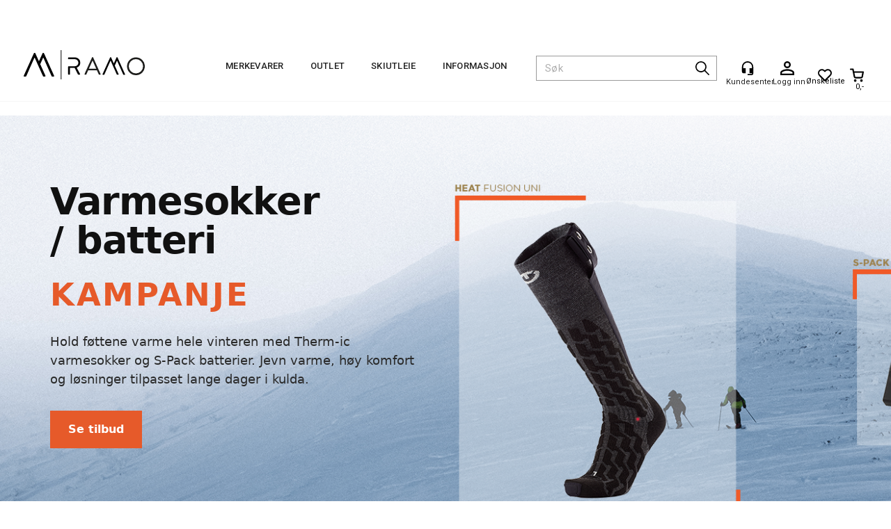

--- FILE ---
content_type: text/html; charset=utf-8
request_url: https://ramo.no/
body_size: 53745
content:


<!doctype html>

<html id="htmlTag" lang= "no">
<head id="ctl00_Head1"><meta http-equiv="X-UA-Compatible" content="IE=edge" /><meta charset="UTF-8" /><meta name="format-detection" content="telephone=no" /><meta name="viewport" content="width=device-width, initial-scale=1, shrink-to-fit=no"><title>Ramo AS – Import&#248;r av Scott, Nordica, Syncros, Therm-ic og Sidas</title><link id="ctl00_LnRss" rel="alternate" type="application/rss+xml" title="Produktnyheter" href="/WebPages/produkt/rss.aspx" /><meta name="robots" content="noodp, noydir"/><link rel="icon" type="image/png" href="/userfiles/image/theme/favicon/favicon-96x96.png" sizes="96x96" />
<link rel="icon" type="image/svg+xml" href="/userfiles/image/theme/favicon/favicon.svg" />
<link rel="shortcut icon" href="/userfiles/image/theme/favicon/favicon.ico" />
<link rel="apple-touch-icon" sizes="180x180" href="/userfiles/image/theme/favicon/apple-touch-icon.png" />
<meta name="apple-mobile-web-app-title" content="Ramo" />
<link rel="manifest" href="/userfiles/image/theme/favicon/site.webmanifest" /><script id="CookieConsent" src="https://policy.app.cookieinformation.com/uc.js"
    data-culture="NB" type="text/javascript"></script>

	<link rel="preconnect" href="https://ajax.googleapis.com">
<script type="text/javascript">
	WebFontConfig = {
		
			google: {
				families: ['Roboto:300,400,500,700']
			},
		
    };

	(function(d) {
	            var wf = d.createElement('script'), s = d.scripts[d.scripts.length - 1];
	            wf.src = 'https://ajax.googleapis.com/ajax/libs/webfont/1.6.26/webfont.js';
	            wf.async = true;
	            s.parentNode.insertBefore(wf, s);
	        
	})(document); 


</script>
<script type="text/javascript" data-source="/dist/js/main-styles.098c7ad39da0dc54c63b.js"> "use strict";
(self["webpackChunkmcweb3"] = self["webpackChunkmcweb3"] || []).push([[899],{

/***/ 1234:
/***/ (function() {

// extracted by mini-css-extract-plugin


/***/ }),

/***/ 1323:
/***/ (function() {

// extracted by mini-css-extract-plugin


/***/ }),

/***/ 3370:
/***/ (function() {

// extracted by mini-css-extract-plugin


/***/ }),

/***/ 3992:
/***/ (function() {

// extracted by mini-css-extract-plugin


/***/ }),

/***/ 4390:
/***/ (function() {

// extracted by mini-css-extract-plugin


/***/ }),

/***/ 4925:
/***/ (function() {

// extracted by mini-css-extract-plugin


/***/ }),

/***/ 5332:
/***/ (function() {

// extracted by mini-css-extract-plugin


/***/ }),

/***/ 6197:
/***/ (function() {

// extracted by mini-css-extract-plugin


/***/ }),

/***/ 6276:
/***/ (function() {

// extracted by mini-css-extract-plugin


/***/ }),

/***/ 6303:
/***/ (function() {

// extracted by mini-css-extract-plugin


/***/ }),

/***/ 7024:
/***/ (function() {

// extracted by mini-css-extract-plugin


/***/ }),

/***/ 7652:
/***/ (function() {

// extracted by mini-css-extract-plugin


/***/ }),

/***/ 7714:
/***/ (function() {

// extracted by mini-css-extract-plugin


/***/ }),

/***/ 8460:
/***/ (function() {

// extracted by mini-css-extract-plugin


/***/ }),

/***/ 8685:
/***/ (function() {

// extracted by mini-css-extract-plugin


/***/ }),

/***/ 9616:
/***/ (function() {

// extracted by mini-css-extract-plugin


/***/ })

},
/******/ function(__webpack_require__) { // webpackRuntimeModules
/******/ var __webpack_exec__ = function(moduleId) { return __webpack_require__(__webpack_require__.s = moduleId); }
/******/ __webpack_require__.O(0, [188], function() { return __webpack_exec__(3370), __webpack_exec__(6303), __webpack_exec__(4925), __webpack_exec__(7714), __webpack_exec__(8460), __webpack_exec__(6197), __webpack_exec__(3992), __webpack_exec__(7024), __webpack_exec__(7652), __webpack_exec__(8685), __webpack_exec__(1323), __webpack_exec__(5332), __webpack_exec__(9616), __webpack_exec__(4390), __webpack_exec__(6276), __webpack_exec__(1234); });
/******/ var __webpack_exports__ = __webpack_require__.O();
/******/ }
]);
//# sourceMappingURL=main-styles.098c7ad39da0dc54c63b.js.map</script><script type="text/javascript" data-source="/dist/js/master-theme-styles-d4.e5d44c681c83d6c69e00.js"> "use strict";
(self["webpackChunkmcweb3"] = self["webpackChunkmcweb3"] || []).push([[409],{

/***/ 3806:
/***/ (function() {

// extracted by mini-css-extract-plugin


/***/ })

},
/******/ function(__webpack_require__) { // webpackRuntimeModules
/******/ var __webpack_exec__ = function(moduleId) { return __webpack_require__(__webpack_require__.s = moduleId); }
/******/ var __webpack_exports__ = (__webpack_exec__(3806));
/******/ }
]);
//# sourceMappingURL=master-theme-styles-d4.e5d44c681c83d6c69e00.js.map</script><link href="/dist/js/188.48422fe76f71a65383e6.css" rel="stylesheet" type="text/css" /><link href="/dist/js/main-styles.098c7ad39da0dc54c63b.css" rel="stylesheet" type="text/css" /><link href="/dist/js/master-theme-styles-d4.e5d44c681c83d6c69e00.css" rel="stylesheet" type="text/css" /><link href="/api-no-session/stylesheet/combined/Ramo_D4.css?version=220" rel="stylesheet" type="text/css" /><link rel="shortcut icon" type="image/x-icon" href="/favicon.ico?dev=abcdefgh"></link><meta name="description" content="Forsiden" /><meta name="keywords" content="Hjem" /><meta name="google-site-verification" content="G-zA9CtOAkOUSVAqXfQBwQoXfX7reL6ndHVh2ExDg_s" /><link rel="canonical" href="https://ramo.no" /></head>
<body id="ctl00_MyBody" class=" hold-transition body-out fav-body mc-filter-left fullview layoutver4 lang-1 mobilemenu-xs sort-filter listtype-grid mode-normal ramo-no customer-private body-default page-id-1012001 body-hide-buy  department-id-1012001 body-menu-level-0 search-expanded pagetype-Start d4-immediate-loading login-type-  not-logged-in img-module-ver-1    ">
    <div id="cache-refresh-portal"></div>
<script type="text/javascript">
        window.D4LinkArraySetup = [];
        window.D4AiActive = true;
        window.D4AiRegisterStats = false;
    </script>
<script src="/scripts/storage.js?v=LRoFsfG_RvRw83zBr0u86eszmVwpW6P0qzdSOQymm8Y1" rel="preload" as="script"></script><script type="text/javascript">window.StorageService.storeScriptLookup([
  {
    "Key": "~/scripts/web.js",
    "Url": "/scripts/web.js?v=SkSOcsR3ogPJha8_A7AmfE-I0_oGvBUTspZtjP7VUiU1"
  },
  {
    "Key": "~/scripts/publisher.js",
    "Url": "/scripts/publisher.js?v=ajQA2E_uI_lk6ItZauezcn-jWYlh5Yujo-HX0Esnwgk1"
  },
  {
    "Key": "~/scripts/ckeditor.js",
    "Url": "/scripts/ckeditor.js?v=ajQA2E_uI_lk6ItZauezcn-jWYlh5Yujo-HX0Esnwgk1"
  },
  {
    "Key": "~/scripts/admin-panel.js",
    "Url": "/scripts/admin-panel.js?v=TXR12Bj3a5U463MELi-oQ9zK29T4R3Ta61Or1CGwYN81"
  },
  {
    "Key": "~/scripts/SearchDebug.js",
    "Url": "/scripts/SearchDebug.js?v=hsPPqtRs0zuoMiHOkc7xqaF4fYCEHZuUcJ6BpOMfgJw1"
  },
  {
    "Key": "~/scripts/FreightReport.js",
    "Url": "/scripts/FreightReport.js?v=ITKjvIK9Fe7cGgflEC1wlLa_KuVYRJc-ymH6jGmr9rQ1"
  },
  {
    "Key": "~/scripts/web-2016.js",
    "Url": "/scripts/web-2016.js?v=RNWg07bAjOVEMnZt3ToCr7YgsnC87G9yBAqDd2UyZvI1"
  },
  {
    "Key": "~/scripts/web-defered-2016.js",
    "Url": "/scripts/web-defered-2016.js?v=xTMut_pBy3QMC5OtBqB6gxsJ9R7fmpzFwWYPfnSCE1E1"
  },
  {
    "Key": "~/scripts/postloginview.js",
    "Url": "/scripts/postloginview.js?v=IruHMr9Jz70Q_OM0i1n6FSUz_jXZTOrwnZss5N-UZY41"
  },
  {
    "Key": "~/scripts/productlistbuy.js",
    "Url": "/scripts/productlistbuy.js?v=N6lU8XkeDT2SBsbiQ9SQqTsrqa9ZxQRl-Fb1oMM6JE41"
  },
  {
    "Key": "~/scripts/productlistfilter.js",
    "Url": "/scripts/productlistfilter.js?v=JG7sSyHNoiqYG4immpmC8dA_9spqBHxKE_8iCle31qI1"
  },
  {
    "Key": "~/scripts/productlistprice.js",
    "Url": "/scripts/productlistprice.js?v=JWnM-aEUAdHlY1reDgnUZmXdkeM7wgy56ZX_yz5wVZM1"
  },
  {
    "Key": "~/scripts/productlistfavorites.js",
    "Url": "/scripts/productlistfavorites.js?v=tMvAnRbpFibN4GPZBfkHsKmuS4plNyPOv8cXym2Z3jk1"
  },
  {
    "Key": "~/scripts/campaigncode.js",
    "Url": "/scripts/campaigncode.js?v=moTSX2rFSFRToSIXjyoe59UncSdHdPg1YgIjMppZRsE1"
  },
  {
    "Key": "~/scripts/product-info.js",
    "Url": "/scripts/product-info.js?v=221vZ6f1aAn6_UucKArI6XzGQLVlmYcRUeqsoTFrPog1"
  },
  {
    "Key": "~/scripts/common.js",
    "Url": "/scripts/common.js?v=BQlbHOdQJofmNew_lcknKyFa0p0cjXDQjiegQqleDuA1"
  },
  {
    "Key": "~/scripts/favorite.js",
    "Url": "/scripts/favorite.js?v=0XtC4FbPk0JL0uXY9PDVct8JsToe4vBi0P9KWF8A15I1"
  },
  {
    "Key": "~/scripts/autocampaigns.js",
    "Url": "/scripts/autocampaigns.js?v=qo3-P6hViO2mow0aflLacjI1ipZcekfQ6o9NZ-8oSMA1"
  },
  {
    "Key": "~/scripts/attributeselector.js",
    "Url": "/scripts/attributeselector.js?v=_C5tO9-x6E2-pG6Ih_YCdeKbCqRZdFsGgzrSjFVD98c1"
  },
  {
    "Key": "~/scripts/specialoffers.js",
    "Url": "/scripts/specialoffers.js?v=NVbw4mQd9e58bh_68ZK0SjBMyWrAHuaTUsDJEI39Hy01"
  },
  {
    "Key": "~/scripts/askforpriceview.js",
    "Url": "/scripts/askforpriceview.js?v=xBM0bHunlWH-jLkhygRotw2S5Hd6HqXr0jVKJmGLbHM1"
  },
  {
    "Key": "~/scripts/depid.js",
    "Url": "/scripts/depid.js?v=2s1i-xlG9hj_cEXLyCvQ7i3JqBmSa3PoqbZQ6ErOwqo1"
  },
  {
    "Key": "~/scripts/quantity-discount-2016.js",
    "Url": "/scripts/quantity-discount-2016.js?v=dUgAEglxPNdxF-1c7i26Odf3KqohMPu3DgJcEbsckjc1"
  },
  {
    "Key": "~/scripts/eniro.js",
    "Url": "/scripts/eniro.js?v=YyllzD7vF_HJvLhREER44JnR_DqOIktSBLz6f0sMMHk1"
  },
  {
    "Key": "~/scripts/variantmatrixview.js",
    "Url": "/scripts/variantmatrixview.js?v=aLlx_kmEu_gJk06j_eu7GiByI65KQRv29FBRL_lcB3g1"
  },
  {
    "Key": "~/scripts/loginCheckoutView.js",
    "Url": "/scripts/loginCheckoutView.js?v=zu-GZS9wowYTxO7Ze7ne_z8setq6QKktbV9vIMQrWJI1"
  },
  {
    "Key": "~/scripts/web-4.0.js",
    "Url": "/scripts/web-4.0.js?v=d109wuf1vkOHrf4AvCzs35BovsMHjZCHffHO7jWN3zk1"
  },
  {
    "Key": "~/scripts/storage.js",
    "Url": "/scripts/storage.js?v=LRoFsfG_RvRw83zBr0u86eszmVwpW6P0qzdSOQymm8Y1"
  },
  {
    "Key": "~/scripts/web-orderbook.4.0.js",
    "Url": "/scripts/web-orderbook.4.0.js?v=S3-e3e27mNnCzjfTvx40Yx_oPrmyEbbet0xautqaDdQ1"
  },
  {
    "Key": "~/scripts/orderbookManager.js",
    "Url": "/scripts/orderbookManager.js?v=xyqaoQatWwY-cXyVq0xWil6nOHEnV71oI2Ws6M8zSxM1"
  },
  {
    "Key": "~/scripts/gaia-all.js",
    "Url": "/scripts/gaia-all.js?v=rwmPuPOBUnaf7er1xDWzSoU94yDYTrM0Y7G0_TskBG81"
  },
  {
    "Key": "~/scripts/product-infoD4.js",
    "Url": "/scripts/product-infoD4.js?v=jmSFYU5OCK9MD0y-o8QI1UZUUYxNWeriLoUAj7cscGI1"
  },
  {
    "Key": "~/scripts/web-defered-4.0.js",
    "Url": "/scripts/web-defered-4.0.js?v=etSbUEiXoGJSVQfcxAQdwxjmsiS6RchFrBk25ZiP0wc1"
  },
  {
    "Key": "~/scripts/render-utils.js",
    "Url": "/scripts/render-utils.js?v=QcUHVlvcSVv_WE94p-wUBc4Xv53hlFiMTLEvG0duK0o1"
  },
  {
    "Key": "~/scripts/productlistsorter.js",
    "Url": "/scripts/productlistsorter.js?v=i82VvJRNQ5Bq3zVzYKCmbEN4FaO46lvO2g4LxmJBaOk1"
  },
  {
    "Key": "~/scripts/bidbanner.js",
    "Url": "/scripts/bidbanner.js?v=LpSODu-M5cDOKLI_lAlSd6-GrD67d_fN5SQeR54mzQY1"
  },
  {
    "Key": "~/scripts/product-info-utils.js",
    "Url": "/scripts/product-info-utils.js?v=WUfpMFb7Ishi0OTxsRifgNaWSdFA89cpOHGsEyS5gqo1"
  },
  {
    "Key": "~/scripts/web-defered-giftcard.4.0.js",
    "Url": "/scripts/web-defered-giftcard.4.0.js?v=fkHLoTtdBXamJ9tFvI7m20tp9-JtLE205es_n0QvNUM1"
  },
  {
    "Key": "~/scripts/variantmatrixview-d4.js",
    "Url": "/scripts/variantmatrixview-d4.js?v=qGMTc0P_B3CJYJvmnhU_ekpjEV7j2rZsKDYpqwTKtPU1"
  },
  {
    "Key": "~/scripts/customerregistration.js",
    "Url": "/scripts/customerregistration.js?v=Epu9s5TBhkFRMmK8KRbPHvkJf7O2ARv-y6ySgq0OCI41"
  },
  {
    "Key": "~/scripts/knockout.simplegrid.js",
    "Url": "/scripts/knockout.simplegrid.js?v=L0eFeIXNNCovuWuhmNs5qKWz-q9IKSNBQfEq4TeJzL41"
  },
  {
    "Key": "~/scripts/delete-customer.js",
    "Url": "/scripts/delete-customer.js?v=XvCQf3Enz2BuelHfpl2sF-3ESfSWFoESpib16ahbJmU1"
  },
  {
    "Key": "~/scripts/publisher-d4.js",
    "Url": "/scripts/publisher-d4.js?v=37nwJzZAWNo1PXbtYsw9EMbe9SjOFORTEmq_OQKpMqU1"
  },
  {
    "Key": "~/scripts/favorite-d4.js",
    "Url": "/scripts/favorite-d4.js?v=X_NBtcgGw9l2n7rjKXte9WyZWh5-USK9WQX--ueaQpc1"
  },
  {
    "Key": "~/scripts/giftcard-d4-purchase.js",
    "Url": "/scripts/giftcard-d4-purchase.js?v=jx8Ow4K1gULfYdTzjxuODdAcrv3rMb2nk28Ufy3qjio1"
  },
  {
    "Key": "~/scripts/giftcard-d4-receipt.js",
    "Url": "/scripts/giftcard-d4-receipt.js?v=aocqH1kGgXovMtcvlKwIB4x8aTDqJvXGx4H559Ko9TA1"
  },
  {
    "Key": "~/scripts/giftcard-d4-portal.js",
    "Url": "/scripts/giftcard-d4-portal.js?v=fIcCy7mHFvZQRHfdVt7zJrzsY_UTQT5djU0wlIiPmNY1"
  },
  {
    "Key": "~/scripts/d4reviews.js",
    "Url": "/scripts/d4reviews.js?v=3w6MFIxFm3bVXaJbaP4poj3hAxYhAznm-rjEs3pi04Y1"
  },
  {
    "Key": "~/scripts/quantity-discount.js",
    "Url": "/scripts/quantity-discount.js?v=dUgAEglxPNdxF-1c7i26Odf3KqohMPu3DgJcEbsckjc1"
  },
  {
    "Key": "~/scripts/productminprice.js",
    "Url": "/scripts/productminprice.js?v=B-hzjwCKb0gCEb4Cx6MOhKgZ_YhGOI0NY9IUPS5CPak1"
  },
  {
    "Key": "~/css/master/common.css",
    "Url": "/css/master/common.css?v=dhv_udQOYfADpvClGfxO5_ACfPivlNeSPdIN9gW7b141"
  },
  {
    "Key": "~/css/publisher/publisher.css",
    "Url": "/css/publisher/publisher.css?v=xd_MHEizfvjgFDOiJAD19COxFVOoErwzh-hXuCOFBck1"
  },
  {
    "Key": "~/css/menu.responsive.css",
    "Url": "/css/menu.responsive.css?v=UGbUNbO-JrDXBLzZKbQjJ7WoNx79JUnL47pj8W5e4xg1"
  }
]) </script><script src="/scripts/web-4.0.js?v=d109wuf1vkOHrf4AvCzs35BovsMHjZCHffHO7jWN3zk1"></script>


	<!-- GTM Data Layer -->
	<script>
	    window.dataLayer =  window.dataLayer ||  [];
	</script>

	
		<script>
		    dataLayer.push({             
                'IsSpider': 'True',
                'AvsenderId': '3',
                'AvsenderNavn': 'Ramo AS',
		        'loggedIn': 'False',
                'customerType': 'Privat',
                'PriceIncVat': 'False',
                'CustomerOrgNbr': '',
		        'EAN': '',
		        'Brand': '',
		        'event': 'home',
		        'customerID': '10001019',
		        'SiteType': 'd',
		        'RetailPrice': '',
		        'BreadCrumb': 'Hjem',
                'CustomerGroup': '',
		        'PaymentMethod': '',
		        'ProductID': '',
		        'ProductAltId': '',
		        'AllProductIds': [],
                'TransactionData': [ ]
                
		    });
        </script>
	
		
			<script>
			    dataLayer.push({
			        'ecomm_pagetype': 'home',
			        'ecomm_pcat': '',
			        'ecomm_pname': '',
			        'ecomm_pvalue': '',
			        'ecomm_totalvalue': '',
			        'ecomm_prodid': '' 
			    });
			</script>
		
		<script>
            dataLayer.push({
                'email': '',
                'FirstName': '',
                'Surname': '',
                'CompanyName': '',
                'ContactId': '',
                'CustomerOrgNbr': '',
                'PrivatePhoneNo': '',
                'DirectPhoneNo': '',
                'PostCode': ''
            });
        </script>
    
		<script>
            dataLayer.push({
                'Email_SHA256': '',
                'FirstName_SHA256': '',
                'Surname_SHA256': '',
                'CompanyName_SHA256': '',
                'PrivatePhoneNo_SHA256': '',
                'DirectPhoneNo_SHA256': '',
                'PostCode_SHA256': ''
            });
        </script>
    

	<!-- GA4 dataLayer-->

    

	<!-- Google Tag Manager container script-->
	<script>
        
        const formHead = document.querySelector('head');
       

        formHead.addEventListener('readyForGtm', function(){
        
        (function(w, d, s, l, i) {
                    w[l] = w[l] || [];
                    w[l].push({
                        'gtm.start':
	                new Date().getTime(),

                event: 'gtm.js'
	        });
	        var f = d.getElementsByTagName(s)[0],
                j = d.createElement(s),
                dl = l != 'dataLayer' ? '&l=' + l : '';
            j.async = true;
	        j.src =
	            '//www.googletagmanager.com/gtm.js?id=' + i + dl;
            
	        f.parentNode.insertBefore(j, f);
	    })(window, document, 'script', 'dataLayer', 'GTM-5V8TXB');
            });

        
    </script>

	<!-- End Google Tag Manager -->


<div id="d-size" class="hidden" data-size="lg" data-size-set="False"></div>

<div id="hidden-nodeid" style="visibility: hidden; height: 0px;">
    1012001
</div>
<div id="hidden-search-url" style="visibility: hidden; height: 0px;">/search</div>
<div id="hidden-theme" style="visibility: hidden; height: 0px;">
    Ramo_D4
</div>
<div id="hidden-images-sizes" style="visibility: hidden; height: 0px;">
    <script language="javascript" type="text/javascript">var _imageSizeList = new Array(32,64,128,256,480,768,992,1200);</script>
</div>

<!--Update icon start-->
<div id="UpdateIcon" style="display: none;" class="UpdateControlModal">
    <div class="UpdateControlModalContent2"></div>
</div>


<div id="rhs-popup-sidebar"></div>
<div id="center-tiny-popup"></div>
<span id="backorder-popup-parent"></span>
<div id="o-wrapper" class="o-wrapper">

<form name="form1" method="post" action="./" id="form1">
<div>
<input type="hidden" name="__EVENTTARGET" id="__EVENTTARGET" value="" />
<input type="hidden" name="__EVENTARGUMENT" id="__EVENTARGUMENT" value="" />

</div>

<script type="text/javascript">
//<![CDATA[
var theForm = document.forms['form1'];
if (!theForm) {
    theForm = document.form1;
}
function __doPostBack(eventTarget, eventArgument) {
    if (!theForm.onsubmit || (theForm.onsubmit() != false)) {
        theForm.__EVENTTARGET.value = eventTarget;
        theForm.__EVENTARGUMENT.value = eventArgument;
        theForm.submit();
    }
}
//]]>
</script>



<script type="text/javascript">
//<![CDATA[
PageLoad(true);//]]>
</script>

    <input type="hidden" name="ctl00$EnsureGaiaIncludedField" id="ctl00_EnsureGaiaIncludedField" /><!-- Ikke fjern denne. Alle sider må minst inneholde 1 gaiakomponent så lenge vi bruker gaia-->
    
<div class="modal fade" id="center-popup" tabindex="-1" role="dialog" aria-labelledby="center-popup">
	<div class="modal-dialog modal-lg">
		<div class="modal-content">
            <div class="lightbox-close" onclick="PubSub.publish(mcWeb.lightbox.events.onHideLightbox);" ></div>	      
			<div class="modal-body">
					<div id="refresh-center" class="refresh-center" style="display: none">
						<div class="refresh-center-item">
							<div class="refresh-center-ico"><i class="icon-spinner animate-spin"></i></div>
							<div class="refresh-txt">
								Oppdaterer, vennligst vent...
							</div>
						</div>
					</div>
				<div id="lightbox-placeholder" class="center-placeholder"></div>
				<div id="lightbox-placeholder2" class="center-placeholder"></div>
			</div>
		</div>
	</div>
</div>

<script language="javascript" type="text/javascript">
	jQuery(function () { mcWeb.hash.init(); });
</script>

    
    


<div id="InstSearchDiv" style="position:absolute; z-index:110;display: none;" class="stop-ajax-rendering">
		<div class="InstantSearch">
		    <div class="resultcolumn">
				<div  class="d4-instant-search-other-hits" data-bind="visible: OtherSearchesText().length > 0">
                    <h3 class="d4-instant-search-divider" data-bind="text: OtherSearchesText"></h3>
                </div>
                <div class="d4-instant-search-products" data-bind="visible: products().length > 0">
                    <h3 class="d4-instant-search-divider">Produkter</h3>
			        <table>
				        <tbody data-bind="template: { name: 'searchresult-template', foreach: products }, visible: products != null && products().length > 0">
				        </tbody>
					        <tfoot>
						        <tr data-bind="visible: TotalHits() > 0">
							        <td colspan="2" class="italic cursor">
								        Totalt antall treff:&nbsp;<span data-bind="text: TotalHits"></span>  
							        </td>

                                    <td colspan="2" class="italic cursor">
								        <a data-bind="event: {click:mcWeb.instantSearch.doSearch}" >Se hele resultatet...&nbsp;</a>  
							        </td>
						        </tr>
				        </tfoot>
			        </table>
                </div>
                <div  class="d4-instant-search-cat" data-bind="visible: ShowCategories()">
                    <h3 class="d4-instant-search-divider">Kategorier</h3>
                    <div data-bind="template: { name: 'searchresult-cat-template', foreach: categories }"></div>
                </div>
                <div class="d4-instant-search-brands" data-bind="visible: ShowBrands()">
                    <h3 class="d4-instant-search-divider">Merker</h3>
                     <div data-bind="template: { name: 'searchresult-brand-template', foreach: brands }"></div>
                </div>

                <div class="d4-instant-search-brands" data-bind="visible: ShowBrandNames()">
                    <h3 class="d4-instant-search-divider">Merkenavn</h3>
                     <div data-bind="template: { name: 'searchresult-brandname-template', foreach: brandnames }"></div>
                </div>

		        <div class="d4-instant-search-articles" data-bind="visible: ShowArticles() && TotalArticleHits() > 0 && ! ShowArticlesRHS()">
		            <h3 class="d4-instant-search-divider">Artikler</h3>
		            <div data-bind="template: { name: 'searchresult-article-template', foreach: articles }"></div>
		            Antall artikler funnet:&nbsp;<span data-bind="text: TotalArticleHits"></span>  
		        </div>
		    </div>
            <div class="instant-search-preview-column">
                <div class="d4-instant-search-preview d4-instant-search-loadbyajax" data-bind="visible: ShowPreview()">
                    <div id="ctl00_InstSrch_WPAInstantSearchPreview_Pnl2" class="load-first">

</div>

<div id="A101915" class="load-later   is-system-area"><div id="Field_InstantSearchProductPreview22806_0" class=" NoSlide web-pub-field container field-container-22806  readonly layout-d4_x1" data-field-id="22806" data-popup="0" data-popup-plc="0" data-lt="53" data-sf="0">
	<div class="row">
		<div id="A101915F22806N1012001" class="ajax-field inner-layout-container loaded" data-use-specific-layout="False" data-plid="0" data-area-id="InstantSearchProductPreview" data-field-id="22806" data-userkey="22806" data-grouped-variants="True" data-node-id="1012001" data-manufacturerid="0" data-loaded-status="True" data-layoutid="120029" data-sf="0" data-listing-type="53" data-fieldcontainerid="22806">

		</div>
	</div>
</div></div>


                </div>
		        <div class="d4-instant-search-accessories d4-instant-search-loadbyajax" data-bind="visible: ShowAccessories">
		            <h3 class="d4-instant-search-divider">Tilbehør</h3>
		            <div id="ctl00_InstSrch_WPAInstantSearchAccessories_Pnl2" class="load-first">

</div>

<div id="A101916" class="load-later   is-system-area"><div id="Field_InstantSearchProductAccessories22807_0" class=" NoSlide web-pub-field container field-container-22807  readonly layout-d4_x4" data-field-id="22807" data-popup="0" data-popup-plc="0" data-lt="3" data-sf="0">
	<div class="row">
		<div id="A101916F22807N1012001" class="ajax-field inner-layout-container loaded" data-use-specific-layout="False" data-plid="0" data-area-id="InstantSearchProductAccessories" data-field-id="22807" data-userkey="22807" data-grouped-variants="True" data-node-id="1012001" data-manufacturerid="0" data-loaded-status="True" data-layoutid="120032" data-sf="0" data-listing-type="3" data-fieldcontainerid="22807">

		</div>
	</div>
</div></div>


                </div>
		        <div class="d4-instant-search-alternatives d4-instant-search-loadbyajax" data-bind="visible: ShowAlternatives">
		            <h3 class="d4-instant-search-divider">Alternativer</h3>
		            <div id="ctl00_InstSrch_WPAInstantSearchAlternative_Pnl2" class="load-first">

</div>

<div id="A101917" class="load-later   is-system-area"><div id="Field_InstantSearchProductAlternatives22808_0" class=" NoSlide web-pub-field container field-container-22808  readonly layout-d4_x4" data-field-id="22808" data-popup="0" data-popup-plc="0" data-lt="2" data-sf="0">
	<div class="row">
		<div id="A101917F22808N1012001" class="ajax-field inner-layout-container loaded" data-use-specific-layout="False" data-plid="0" data-area-id="InstantSearchProductAlternatives" data-field-id="22808" data-userkey="22808" data-grouped-variants="True" data-node-id="1012001" data-manufacturerid="0" data-loaded-status="True" data-layoutid="120032" data-sf="0" data-listing-type="2" data-fieldcontainerid="22808">

		</div>
	</div>
</div></div>


                </div>

                <div class="d4-instant-search-articles d4-instant-search-loadbyajax" data-bind="visible: ShowArticlesRHS">
		            <h3 class="d4-instant-search-divider">Artikler</h3>
		            <div id="ctl00_InstSrch_WPAInstantSearchArticles_Pnl2" class="load-first">

</div>

<div id="A101962" class="load-later  is-advanced-area "></div>


                    Antall artikler funnet:&nbsp;<span data-bind="text: TotalArticleHits"></span>  
                </div>
            </div>
            
		    <script type="text/html" id="searchresult-article-template">
		        <span class="d4-instant-search-article">
		            <a class="NoUnderLine" data-bind="attr:{ href: ArticleLink, tabindex: TabIndex}">
		                <span  data-bind="html: ArticleTitle"></span>
		            </a>
		        </span>
		    </script>
            
		    <script type="text/html" id="searchresult-cat-template">
                <span class="d4-instant-search-category">
                    <a class="NoUnderLine" data-bind="attr:{ href: CatLink, tabindex: TabIndex}">
                        <span  data-bind="html: CatName"></span>(<span  data-bind="text: CatCount"></span>)
                    </a>
                </span>
            </script>
            
		    <script type="text/html" id="searchresult-brand-template">
		        <span class="d4-instant-search-brand">
		            <a class="NoUnderLine" data-bind="attr:{ href: BrandLink, tabindex: TabIndex}">
		            <span  data-bind="html: BrandName"></span>(<span  data-bind="text: BrandCount"></span>)
		          </a>
                </span>
		    </script>

            <script type="text/html" id="searchresult-brandname-template">
		        <span class="d4-instant-search-brand">
		            <a class="NoUnderLine" data-bind="attr:{ href: BrandLink, tabindex: TabIndex}">
		            <span  data-bind="html: BrandName"></span>
		          </a>
                </span>
		    </script>

			<script type="text/html" id="searchresult-template">
				<tr data-bind="css: { 'active': $parent.CurrentPlid() == ProduktLagerID}">
					<td class="Left">
						<div class="ProduktImg" data-bind="html: ImageTag"></div>
					</td>
					<td>
						<a class="NoUnderLine" data-bind="attr:{ href: ProduktLink, tabindex: TabIndex}, event: {mouseover:$parent.PreviewCurrentProduct}">
							<span data-bind="html: ProduktDesc1"></span><br />
							<span  data-bind="html: ProduktDesc2"></span>
						</a>
					</td>
                    <td>
                        <span class="bold" data-bind="html: Price"></span>
                    </td>
                    <td>
                        <button type="button" class="btn btn-default preview-button" title="Quick View+" data-bind="event: {click:$parent.PreviewCurrentProduct}" ><i class="glyphicon glyphicon-info-sign"></i></button>
                    </td>
				</tr>    
			
		    </script>

		</div>
	</div> 
		
	
  
	


    <div class="wrapper">

        

        <!-- Content Wrapper. Contains page content -->
        <div class="content-wrapper">
            <header class="headroom header--fixed hide-from-print  m-header-dock" role="banner">


                <div class="container header-inner">
                    <div class="row">

                        


                        
                            <div class="top-menu">
                                

<div class="TopMenu">

	
			<h3 class="TopMenuItem sid-1000007">
				
				

				<a class='InfoMenu '
				  style=''
					href='/kundesenter' 
					target='_self'
					title=''
				>Kundesenter</a>
			</h3>
		<img id="ctl00_CPHDptMnu_ctl00_RepeaterProductMenu_ctl01_ImageSepImg" class="ImageSepImg" src="App_Themes/Demonstrare4Dummy/Images/SeperatorArrow.gif" alt="|" style="border-width:0px;" />
			<h3 class="TopMenuItem sid-1000008">
				
				

				<a class='InfoMenu '
				  style=''
					href='/sitemap' 
					target='_self'
					title=''
				>Sitemap</a>
			</h3>
		<img id="ctl00_CPHDptMnu_ctl00_RepeaterProductMenu_ctl03_ImageSepImg" class="ImageSepImg" src="App_Themes/Demonstrare4Dummy/Images/SeperatorArrow.gif" alt="|" style="border-width:0px;" />
			<h3 class="TopMenuItem sid-1000009">
				
				

				<a class='InfoMenu '
				  style=''
					href='/kontaktoss' 
					target='_self'
					title=''
				>Kontakt Oss</a>
			</h3>
		<img id="ctl00_CPHDptMnu_ctl00_RepeaterProductMenu_ctl05_ImageSepImg" class="ImageSepImg" src="App_Themes/Demonstrare4Dummy/Images/SeperatorArrow.gif" alt="|" style="border-width:0px;" />
			<h3 class="TopMenuItem sid-1000089">
				
				

				<a class='InfoMenu '
				  style=''
					href='/mine-favoritter' 
					target='_self'
					title='Side som lister ut favoritter'
				>Favoritter</a>
			</h3>
		

	
	
</div>

                            </div>
                        

                        <div style="clear: both"></div>

                        <a class="header-logo" href="/" ><img class="HeaderLogo" src="/App_Themes/MASTER/images/1px_transparent.png" alt="Tilbake til forsiden!" ></a>

                        <div class="header-main fav-header">

                            
                                <div class="login-container">
                                    

<div class="login-details">
    <a id="customerServiceLink" class="kundersenterIcon" rel="nofollow" aria-label="Kundesenter" href="kundesenter/minside"></a>
    <a id="loginuser" class="LoginUserInfo" aria-label="Login user info" href="kundesenter/minside"></a>
    
</div>
<div id="loginout-content" class="LogInButtonContainer" ><a id="loginout" class="LogInButton" href="#login">Logg inn</a>
</div>

                                </div>
                            
                            <div id="m-search">
                                <i class="icon-search"></i>
                            </div>

                            <div class="small-cart-onpage">
                                <div id="smallcart-page"><div class="smallcart-content"><div id="mcweb-cartsmall-cartsmall" class="knockout-bind">
	



<div class="cart-small-links cart-small-favorite pull-right col-xs-12">


    <div class="cart-small-fav" data-bind="visible: (favoriteCount() > -1 && isVisible())" style="display: none;">
        <a class="btn-fav-cart btn btn-link" data-bind="attr: { href: favoriteCartUrl }">
            <i class="glyphicon " data-bind="css: { 'glyphicon-heart-empty heart-empty': favoriteCount() < 1, 'glyphicon-heart heart-full': favoriteCount() > 0 }"></i>
            <span class="fav-cart-text" data-bind="visible: favoriteCount() > 0, text: favoriteCount()"></span>
        </a>
    </div>
    

    <div class="cart-small" role="region" aria-label="Shopping Cart" data-bind="css: { 'btn-group': cartItems().length > 0 }">
        <!-- EJ 133650 : Removed data-trigger="focus", causes problems with CNET -->
        <a tabindex="0" class="cart-small-trigger btn btn-default" data-bind="visible: cartItems().length >= 0, css: { 'cart-small-has-item': cartItems().length > 0 }, popover: { html: true, titleid: 'small-cart-title', contentid: 'small-cart-content', contentClass: 'cart-small-popover' + (OrderbookActive ? ' cart-small-orderbook' : '') }"
            style="display: none; border: none;">

            <span class="cart-small-icon">
                <i class="icon-basket" data-bind="visible: isVisible()" style="display: none;"></i>
            </span>

            <span class="cart-small-empty" data-bind="visible: (cartItems().length < 1 && isVisible() && isCartItemsSet() && OrderbookDate() == '')" style="display: none;">
                0,-
            </span>
            <span class="cart-small-empty" data-bind="visible: (cartItems().length < 1 && isVisible() && isCartItemsSet() && OrderbookDate() != '')" style="display: none;">
                
            </span>
            <span class="cart-small-empty" data-bind="visible: (cartItems().length < 1 && isVisible() && isCartItemsSet() && OrderbookDate() != '' && orderbooks() != null && orderbooks().length > 0), text: cartName" style="display: none;"></span>

            <span class="cart-small-load" data-bind="visible: !isVisible()">
                <i class="icon-spinner animate-spin"></i>
            </span>
            <span class="cart-small-items" data-bind="visible: (cartItems().length > 0 && isVisible())" style="display: none;">
                <span class="cart-small-count" data-bind="text: itemCount()"></span>
                <span class="cart-small-product" data-bind="visible: (itemCount() == 1 && isVisible())">
                    produkt
                </span>
                <span class="cart-small-product" data-bind="visible: (itemCount() > 1 && isVisible())">
                    produkter
                </span>

                <span class="cart-small-product-txt" data-bind="css: { 'inkvat': chkPriceIncExVat() }">
                    <!-- ko if: (!chkPriceIncExVat() && !showLeasingCosts()) -->
                    <span class="small-cart-before-sum">(</span><!--ko text: priceTotalProducts  --><!--/ko--><span class="small-cart-after-sum">)</span>
                    <!-- /ko -->
                    <!-- ko if: (chkPriceIncExVat() && !showLeasingCosts()) -->
                    <span class="small-cart-before-sum">(</span><!--ko text: priceTotalProductsInkVat --><!--/ko--><span class="small-cart-after-sum">)</span>
                    <!-- /ko -->
                    <!-- ko if: showLeasingCosts() -->
                    <span class="small-cart-before-sum">(</span><!--ko text: LeasingTermAmountExVat  --><!--/ko--><span class="small-cart-after-sum">)</span>                  
                    <!-- /ko -->
                </span>
            </span>

            <span class="cart-small-togle-icon" data-bind="visible: cartItems().length > 0, css: { 'cart-small-togle-open': popoverOpen() }" style="display: none;">
                <span class="caret"></span>
            </span>

        </a>
        <a class="cart-small-goto-checkout btn btn-primary" aria-label="Go to Checkout" aria-controls="checkout-page" data-bind="click: onClickGoToCheckout, visible: cartItems().length > 0" style="display: none;">
            <span>Til kassen</span>
        </a>
    </div>


    <div id="small-cart-title" class="cart-small-trigger-title hide">
        <div class="close" aria-label="Close" role="button" data-bind="click: $root.onClose"><span aria-hidden="true">&times;</span></div>
        <div data-bind="visible: orderbooks().length > 0" class="btn-group" role="group" aria-label="...">
            <button type="button" class="btn btn-default" data-bind="event: { click: doShowActiveCart }, css: { active: !showOrderbookSummary() } ">
                Aktiv leveringsdato
            </button>
            <button type="button" class="btn btn-default" data-bind="event: { click: doShowOrderbookSummary }, css: { active: showOrderbookSummary() } ">
                Leveringsdatoer
            </button>
            <button type="button" class="btn btn-default" data-bind="event: { click: doRedirectToOrderOverviw }">
                Ordre oversikt
            </button>
        </div>
        <div class="row">
            <div class="pull-left" data-bind="visible: !showOrderbookSummary()">
                <span data-bind="visible: orderbooks().length == 0">
                    Handlevogn
                </span>
            </div>
            <div class="pull-right" data-bind="visible: cartItems().length > 0 && !showOrderbookSummary()" style="display: none;">
                <!--ko text: itemCount() -->
                <!--/ko-->
                varer i handlevognen
                <span data-bind="visible: orderbooks().length > 0, text: displayDate "></span>
            </div>
        </div>
    </div>
    <div class="cart-small-trigger-content hide" id="small-cart-content">
        <div class="panel-body">
            <div class="row">
                <div class="pull-left col-xs-12" data-bind="visible: !showOrderbookSummary()">
                    <div data-bind="visible: orderbooks().length > 0">
                        <div class="dropdown">
                            <button class="btn btn-default dropdown-toggle" type="button" id="ddl-carts" data-toggle="dropdown" aria-haspopup="true" aria-expanded="true">
                                <span data-bind="text: displayDate"></span><span class="caret"></span>
                            </button>
                            <ul class="dropdown-menu" aria-labelledby="ddl-carts">
                                <!-- ko template: { name: 'orderbook-list-template', foreach: orderbooks} -->
                                <!-- /ko -->
                            </ul>
                        </div>
                    </div>
                </div>
            </div>
            <div data-bind="visible: !showOrderbookSummary()" class="cart-small-orderbook-summary">
                <!-- ko template: { name: smallCartItemTemplate(), foreach: cartItemsToShow} -->
                <!-- /ko -->
                <a href="#" data-role="none" data-ajax="false" class="cart-show-all-items cart-small-tocart" data-bind="click: onClickGoToCart, visible: (cartItems().length > 0 && numberOfItemsToShow() > 0 && cartItems().length > numberOfItemsToShow())">
                    Klikk her for å se alle
                </a>

                <div class="small-cart-empty-items" data-bind="visible: cartItems().length < 1">
                    Handlevognen er tom.
                </div>

            </div>

            <div class="cart-small-orderbook-summary" id="small-cart-orderbook-summary" data-bind="visible: showOrderbookSummary()"></div>
        </div>
        <div class="panel-footer" data-bind="visible: !showOrderbookSummary()">
            <div class="row cart-small-footer">
                <div class="row">
                    <div class="form-inline col-xs-5">
                        <div class="checkbox cart-small-vat" data-bind="visible: showIncVatCheckbox">
                            <label>
                                <input id="price-inc-ex-vat" type="checkbox" name="price-inc-ex-vat" value="" data-bind="checked: chkPriceIncExVat, click: $root.onClickVat.bind($root), enable:!disableIncExVatChange ">
                                Priser inkl. mva.
                            </label>
                        </div>
                        <div class="checkbox cart-small-vat" data-bind="visible: showPriceDisplayControls">
                            <label>
                                <input type="checkbox" name="price-show-veil-pris" value="" data-bind="checked: chkShowVeilPris, click: $root.onClickVeil.bind($root), visible: showPriceDisplayControls">
                                Veil.
                            </label>
                        </div>
                        <div class="checkbox cart-small-vat" data-bind="visible: showPriceDisplayControls">
                            <label>
                                <input type="checkbox" name="price-hide-customer-price" value="" data-bind="checked: chkHideCustomerPice, click: $root.onClickHideCustomerPrice.bind($root)">
                                Skjul Netto
                            </label>
                        </div>
                    </div>
                    <div class="col-xs-7 cart-small-total" data-bind="visible: cartItems().length > 0" style="display: none;">
                        <div class="cart-small-total-txt pull-right">

                            <div data-bind="visible: showLeasingCosts">
                                <span class="cart-small-total-txt-1">
                                    Totalt eks. mva
                                </span>
                                <span class="cart-small-total-exvat" data-bind="text: LeasingTermAmountExVat"></span>

                                <span class="cart-small-orpaynow-txt">
                                    Eller kjøp nå for
                                </span>
                                <span class="cart-small-orpaynow-total" data-bind="visible:smallCartFees, click: switchToPayNow">
                                    <span class="cart-small-total-exvat" data-bind="visible: (!chkPriceIncExVat() && invoiceFee()), text: priceTotal"></span>
                                    <span class="cart-small-total-inkvat" data-bind="visible: (chkPriceIncExVat() && invoiceFee() && summarySumAfterCostReductionsIncVat().length <= 0), text: priceTotalInkVat"></span>
                                <span class="cart-small-total-inkvat" data-bind="visible: (chkPriceIncExVat() && invoiceFee() && summarySumAfterCostReductionsIncVat().length > 0), text: summarySumAfterCostReductionsIncVat"></span>
                                </span>
                                <span class="cart-small-orpaynow-total" data-bind="visible:!smallCartFees, click: switchToPayNow">
                                    <span class="cart-small-total-exvat" data-bind="visible: (!chkPriceIncExVat()), text: priceTotalProducts"></span>
                                    <span class="cart-small-total-inkvat" data-bind="visible: (chkPriceIncExVat() && summarySumAfterCostReductionsIncVat().length <= 0), text: priceTotalProductsInkVat"></span>
                                    <span class="cart-small-total-inkvat" data-bind="visible: (chkPriceIncExVat() && summarySumAfterCostReductionsIncVat().length > 0), text: summarySumAfterCostReductionsIncVat"></span>
                                </span>
                                
                            </div>

                            

                            <div id="ctl00_CartSmall1_ctl00_ctl02_NoFees" data-bind="visible: doNotShowLeasingCosts">
                                <!-- Total without Fee Start -->
                                <span class="cart-small-total-txt-1" data-bind="visible: !chkPriceIncExVat()">
                                    Totalt eks. mva
                                </span>
                                <span class="cart-small-total-exvat" data-bind="visible: (!chkPriceIncExVat()), text: priceTotalProducts"></span>

                                <!-- InkVat -->
                                <span class="cart-small-total-txt-1" data-bind="visible: chkPriceIncExVat() ">
                                    Totalt ink. mva
                                </span>
                                <span class="cart-small-total-inkvat" data-bind="visible: (chkPriceIncExVat() && summarySumAfterCostReductionsIncVat().length <= 0), text: priceTotalProductsInkVat"></span>
                                <span class="cart-small-total-inkvat" data-bind="visible: (chkPriceIncExVat() && summarySumAfterCostReductionsIncVat().length > 0), text: summarySumAfterCostReductionsIncVat"></span>
                                
                                <span class="cart-small-or-leasing-txt" data-bind="visible: (LeasingTermAmountExVat().length > 0)">
                                    Eller leasing for
                                </span>
                                <span class="cart-small-total-leasing-cost" data-bind="text: LeasingTermAmountExVat, click: switchToLeasing"></span>
                                
                                <!-- Total without Fee  End -->
                                
                            </div>
                        </div>
                    </div>
                </div>

                <div class="row cart-small-button">
                    <div class="col-xs-6" data-bind="visible: showGoToCart" style="display: none;">
                        <button type="button" href="#" data-role="none" data-ajax="false" class="btn btn-default btn-block cart-small-tocart" aria-label="Go to Cart" data-bind="click: onClickGoToCart, visible: (cartItems().length > 0)">
                            Til handlevogn
                            <span data-bind="visible: orderbooks().length > 0 && OrderbookDate() != null && OrderbookDate().length > 0, text: displayDate"></span>
                        </button>
                    </div>
                    <div class="col-xs-6" data-bind="visible: showGoToCheckout" style="display: none;">
                        <button type="button" href="#" data-role="none" data-ajax="false" class="btn btn-primary btn-block cart-small-tocheckout" aria-label="Go to Checkout" data-bind="click: onClickGoToCheckout, visible: (cartItems().length > 0)">
                            Til kassen
                            <span data-bind="visible: orderbooks().length > 0 && OrderbookDate() != null && OrderbookDate().length > 0, text: displayDate"></span>
                        </button>
                    </div>
                </div>
            </div>
        </div>
    </div>
</div>




<script type="text/html" id="orderbook-list-template">
    <li><a href="#" data-bind="css: { 'cart-orderbook-item': true, 'selected': Selected }, attr: { value: WebCartId }, text: DisplayDate, click: $root.onSelectCart" ></a></li>
</script>


<script type="text/html" id="cartsmallitem-template">
    <div class="row cart-small-items">
        <div class="col-xs-8 cart-desc">
            <div class="img-container"><img data-bind="attr: { src: ProductImage }, click: $root.onClickProductLink" class="img-responsive" /></div>
            <p class="cart-item-header" data-bind="text: ProductDesc1, click: $root.onClickProductLink"></p>
        </div>

        <div class="col-amount-xs col-xs-1">
            <p class="cart-item-quantity" data-bind="text: Quantity"></p>
        </div>

        <div class="col-xs-3 cart-price">
            <p class="col-price">
                <span class="price" data-bind="text: LinePriceAfterDiscount, visible: AmountAfterReductionIncVat().length <= 0 && LinePriceAfterDiscount().length > 0"></span>
                <span class="price" data-bind="text: Price1, visible: AmountAfterReductionIncVat().length <= 0 && LinePriceAfterDiscount().length <= 0"></span>
                <span class="price" data-bind="text: AmountAfterReductionIncVat, visible: AmountAfterReductionIncVat().length > 0"></span>
            </p>
            <p class="col-delete">
                <a href="#" data-bind="click: $root.onClickRemove"><i class="icon-cancel-circled"></i></a>
            </p>
        </div>
        <div class="clearfix col-xs-12">
            <div class="row-line" data-bind="css: { 'last-row': $index() == $parent.cartItems().length - 1 }"></div>
        </div>

    </div>
</script>

<script type="text/html" id="cartsmallitem-leasing-template">
    <div class="row cart-small-items">
        <div class="col-xs-8 cart-desc">
            <img data-bind="attr: { src: ProductImage }, click: $root.onClickProductLink" class="img-responsive" />
            <p class="cart-item-header" data-bind="text: ProductDesc1, click: $root.onClickProductLink"></p>
        </div>

        <div class="col-amount-xs col-xs-1">
            <p class="cart-item-quantity" data-bind="text: Quantity"></p>
        </div>

        <div class="col-xs-3 cart-price">
            <p class="col-price">
                <span class="price" data-bind="text: LeasingTotalCost"></span>
            </p>
            <p class="col-delete">
                <a href="#" data-bind="click: $root.onClickRemove"><i class="icon-cancel-circled"></i></a>
            </p>
        </div>
        <div class="clearfix col-xs-12">
            <div class="row-line" data-bind="css: { 'last-row': $index() == $parent.cartItems().length - 1 }"></div>
        </div>

    </div>
</script>
<script type="text/javascript">jQuery(function () {
loadModule(mcWeb.cartsmall, 'cartsmall', 'mcweb-cartsmall-cartsmall', null, {"IsLoggedIn":false,"ShowCartCollapsed":false,"ShowRemoveCart":false,"ShowContinueShoping":false,"ShowGoToCheckout":true,"ShowLinkTop":false,"ShowAmountsBottom":false,"ShowCartAlteration":false,"ShowMessageToSalesDep":false,"ShowDiscountCode":false,"ShowPriceIncExVat":true,"ShowRemoveButton":false,"ShowCart":false,"ShowInvoiceFee":false,"ShowGoToCart":true,"ShowTotalInkCarrier":false,"ShowShipment":false,"ShowRegistrationType":false,"HrefLogin":null,"InlineEditor":false,"ShowPriceDisplayControls":false,"ShowVeilPrisValue":true,"HideCustomerPriceValue":false,"ShowCartItemInfo":0,"ShowSeparateFraktFakturaCost":false,"NbrOfDecimals":0,"QuantityMaxlength":0,"FavoriteCartUrl":"/mine-favoritter","OfferCartUrl":"/kundesenter/ordrehistorikk/tilbudsstatus","SmallCartItemsToShow":0,"DecimalsQuantity":0,"ShowAddToFavorite":true,"PopupTime":1000,"MinimumSessionTimeoutUponLoginOrPurchase":0,"MaximumSessionTimeoutWhenNotLoggedInAndEmptyCart":0,"SessionEndPopupTime":0,"IsBedrift":false,"QuantityStepValue":0.0,"PackageSizeMode":0,"OrderRefRequired":false,"ShowExternalCheckout":false,"DisableIncExVatChange":false,"HideSomePricesForMport":false,"CampaingVoucherCanDeductSpecialFees":false,"ShowRRP":false,"SmallCartFees":false,"ShowIncVatCheckbox":true,"GiftcardsEnabled":false});
});
</script>
</div></div></div>
                            </div>
                           
                            
                            
                            <div class="container-top-menu ">
                                <div class="bar1"></div>
                                <div class="bar2"></div>
                                <div class="bar3"></div>
                            </div>

                            <a href="/" class="home" aria-label="Home">
                                <i class="icon-left-circled2" aria-hidden="true"></i>
                            </a>

                            


<input type="submit" value="test" style="display: none;" />
<!--Hindrer submit av søk når man trykker enter i antallboksen m.fl. -->

<div id="ctl00_Search1_SearchBox_Srch" class="HeaderSearch">
	

    <script type="text/javascript">
jQuery(function() {
mcWeb.instantSearch.search('ctl00_Search1_SearchBox_InstSearchTB', true)});
</script>
    


    <table border="0" cellpadding="0" cellspacing="0">
        <tr>
            <td class=" main-search-a">                
                <i class="close-instant-search icon-cancel" type="image" id="CloseSearchButton" alt="Lukk" onclick="mcWeb.instantSearch.clearAndFocus('ctl00_Search1_SearchBox_InstSearchTB', event); "></i>
                <input name="ctl00$Search1$SearchBox$InstSearchTB" type="search" id="ctl00_Search1_SearchBox_InstSearchTB" autocomplete="off" placeholder="Søk" onclick="mcWeb.instantSearch.focusOnSearch(event, this);" class="TextBoxSearchDisable main-search-type" autocorrect="off" tabindex="0" onfocus="mcWeb.instantSearch.setSearchBoxCoord(event,this);" spellcheck="false" autocapitalize="off" onfocusout="mcWeb.instantSearch.onFocusOut(event, this);" />
            </td>
            
            <td class="main-search-b">
                
                
                
                    <div class="search-btn" onclick="mcWeb.instantSearch.doSearch(); return false;" TabIndex="0">
                        <span class="search-btn-text">Søk</span>
                        <i class="icon-search"></i>
                   </div>
                
            </td>
        </tr>
    </table>


</div>
<input type="hidden" id="InstSearchX" name="InstSearchX" />
<input type="hidden" id="InstSearchY" name="InstSearchY" />

<script language="javascript" type="text/javascript">

    jQuery(function () {
        mcWeb.instantSearch.load();

        function focusOnSearch(obj) {
            obj.className = "TextBoxSearchEnable main-search-type";
            obj.value = "";
            jQuery("[id$='ctl00_Search1_SearchBox_InstSearchTB']").val("");
        }

        function changeSticky(searchBoxID, stickyCheckBox, panel) {
            if (stickyCheckBox.checked) {
                jQuery(stickyCheckBox).attr('class', 'FixedStickyCheckBox');
                jQuery('#' + panel).attr('class', 'HeaderSearch FixedSearchBox');
                jQuery('#' + searchBoxID).attr('onfocus', 'mcWeb.instantSearch.setSearchBoxCoordFixed(event,this,\'\');');
            } else {
                jQuery(stickyCheckBox).attr('class', '');
                jQuery('#' + panel).attr('class', 'HeaderSearch');
                jQuery('#' + searchBoxID).attr('onfocus', 'mcWeb.instantSearch.setSearchBoxCoord(event,this,\'\');');
            }
        }
    });
</script>


                            <div class="DoNotShowPricesSpan">
                                
                            </div>


                        </div>

                        <div id="ctl00_HeaderPublishAreaContainer" class="HeaderPublishAreaContainer">
	
                            <div id="ctl00_HeaderPublishArea_Pnl2" class="load-first">

	</div>

<div id="A101862" class="load-first  "></div>


                        
</div>

                        <div style="clear: both"></div>
                    </div>
                </div>
            </header>
        
            <div class="menu-container">
                <div class="container menu-inner">
                    <div class="row">
                        <div id="SubMenuArea" class="SubMenuArea ">

                            
                            <div id="menu-placeholder"></div>
                            
   
    <div id="hamburgerMenu" class="navbar navbar-default mcm">
        <ul class="nav navbar-nav first-level" data-role="none">
            <!-- ko template: { name: 'firstlevel-template', foreach: firstlevelNodes} -->
            <!-- /ko -->
        </ul>
        <div id="burger-menus" data-bind="visible: selectedNodes().length>0, attr: { 'class': (firstSelectedNodeId() !== null) ? firstSelectedNodeCssClass() : '' }">
            <!-- ko template: { name: 'submenu-template', foreach: selectedNodes} -->
            <!-- /ko -->
        </div>

    </div>

    <script type="script/template" id="submenu-template">
        <ul class="hm-submenu">
        <!-- ko if: ($root.firstSelectedNodeId() == nodeId() && $root.firstSelectedNode() !== null) -->
            <!-- ko template: { name: 'submenu-title-template', data: $root.firstSelectedNode} -->
            <!-- /ko -->
        <!-- /ko -->
            <!-- ko template: { name: 'submenu-item-template', foreach: Children} -->
            <!-- /ko -->
        </ul>
    </script>

    <script type="script/template" id="submenu-item-template">
            <li>
                <a data-bind="
        attr: { 'class': CssClass,
                href: Url,
                title: ToolTip},
        css: {'Selected': $parent.selectedId() == $data.WebSiteMapNodeID }, 
        text: Title, 
        target: Target,         
        event: { mouseover: $root.triggerSubMenu, mouseout: $root.SubMenuOut}, 
        clickBubble: false"></a>
                <i data-bind="visible: HasChildren, click: $root.triggerSubMenu" class="glyphicon glyphicon-chevron-right"></i>
            </li>
    </script>

    <script type="script/template" id="submenu-title-template">
            <li data-bind="if: Url">
                <a data-bind="
        attr: { 'class': 'title',
                href: Url,
                title: ToolTip},
        text: Title, 
        target: Target,         
        event: { mouseover: $root.titleTrigger}"></a>
            </li>
    </script>

    <script type="script/template" id="firstlevel-template">
            <li class="dropdown mcm-fw ">
                <a data-bind="
        attr: { 'class': CssClass,
                href: Url,
                title: ToolTip},
        css: {'Selected': $parent.firstSelectedNodeId() == $data.WebSiteMapNodeID }, 
        text: Title, 
        target: Target,   click: HasChildren ? $root.triggerSubMenu : null, clickBubble: HasChildren ? false : true"></a>
            </li>
    </script>

                            
                        </div>
                    </div>
                </div>

                

            </div>

            <div class="slideshow-container">
                <!-- Publish area right under the departmentmenu -->
                <div id="ctl00_AreaSlidesTopVisible" class="SlideshowContainer">
	
                    <div id="ctl00_WebPubArea1_Pnl2" class="load-first">

	</div>

<div id="A101844" class="load-first  "><div id="Field_SlideshowTop24262_0" class=" NoSlide web-pub-field container-fluid field-container-24262  layout-d4_x1 hidden-xs" data-slideshow="{&quot;Play&quot;:6000,&quot;Pause&quot;:5000,&quot;HoverPause&quot;:true,&quot;GenerateNextPrev&quot;:false,&quot;GeneratePagination&quot;:true,&quot;ArrowsNavAutoHide&quot;:false,&quot;SlideSpeed&quot;:300,&quot;FadeSpeed&quot;:500,&quot;Effect&quot;:&quot;slide&quot;,&quot;CrossFade&quot;:false,&quot;Orientation&quot;:&quot;horizontal&quot;,&quot;Randomize&quot;:false,&quot;Css&quot;:&quot;&quot;,&quot;IsMobileDomain&quot;:false,&quot;Width&quot;:800,&quot;Height&quot;:400,&quot;ScaleType&quot;:0}" data-field-id="24262" data-popup="0" data-popup-plc="0" data-lt="0" data-sf="0">
	<div class="row">
		<div id="A101844F24262N1012001" class=" rsDefault slides_container ajax-field loaded" data-use-specific-layout="False" data-plid="0" data-area-id="SlideshowTop" data-field-id="24262" data-userkey="24262" data-grouped-variants="True" data-node-id="1012001" data-manufacturerid="0" data-loaded-status="True" data-layoutid="120029" data-sf="0" data-listing-type="0" data-fieldcontainerid="24262">
			<div class="WebPubFieldRow LayoutVersion4"><div class="WebPubElement pub-static" data-elementid="273984" data-area="SlideshowTop" data-fieldid="24262" data-panel-id="Field_SlideshowTop24262_0"><div class="d4-article ArticleAutoHeight none d4-article-273984">
				<div class=" StdArticleBox StdArticleBoxLastOnRow">
					<h2 class="d4-standardarticle-title"></h2><div class="image-container"><span class="image-heading"></span></div><div class="textContent textContentLastOnRow"><!-- ==============================
     HERO BANNER – Therm-ic kampanje
     ============================== -->
<section class="hero-thermic">
<div class="hero-thermic__content">
<h2 class="hero-thermic__title">Varmesokker / batteri</h2>

<div class="hero-thermic__campaign">KAMPANJE</div>

<p class="hero-thermic__text">Hold føttene varme hele vinteren med Therm-ic varmesokker og S-Pack batterier. Jevn varme, høy komfort og løsninger tilpasset lange dager i kulda.</p>
<a class="hero-thermic__btn" href="https://ramo.no/merkevarer/therm-ic/thermic_kampanje">Se tilbud </a></div>
</section>
<style type="text/css">/* ==============================
   HERO: Therm-ic
   ============================== */
.hero-thermic {
  position: relative;
  width: 100%;
  height: 700px;
  background: url("/userfiles/image/Thermic_Banner_0126.png") center center / cover no-repeat;
  overflow: hidden;
}

/* Overlay for lesbarhet */
.hero-thermic::before {
  content: "";
  position: absolute;
  inset: 0;
  background: linear-gradient(
    90deg,
    rgba(255,255,255,0.95) 0%,
    rgba(255,255,255,0.85) 38%,
    rgba(255,255,255,0.0) 72%
  );
  z-index: 0;
}

.hero-thermic__content {
  position: relative;
  z-index: 1;
  max-width: 680px;
  padding: 96px 72px;
  font-family: Gotham, Montserrat, system-ui, -apple-system, "Segoe UI", Roboto, Arial, sans-serif;
  color: #111;
}

.hero-thermic__title {
  margin: 0;
  font-weight: 900;
  font-size: clamp(44px, 4.2vw, 68px);
  line-height: 1.05;
  letter-spacing: -0.02em;
}

/* Ny: tydelig kampanje-linje */
.hero-thermic__campaign {
  margin-top: 18px;           /* mer luft */
  margin-bottom: 22px;
  font-weight: 900;
  font-size: clamp(32px, 3.5vw, 56px);
  letter-spacing: 0.06em;
  color: #e65a2a;             /* Therm-ic orange */
  text-transform: uppercase;
}

.hero-thermic__text {
  font-size: 18px;
  line-height: 1.55;
  max-width: 560px;
  margin: 0 0 32px 0;
  color: #2a2a2a;
}

.hero-thermic__btn {
  display: inline-block;
  background: #e65a2a;
  color: #ffffff;
  text-decoration: none;
  font-weight: 800;
  padding: 16px 26px;
  font-size: 16px;
  border-radius: 0; /* ingen avrunding */
  transition: transform 0.15s ease, opacity 0.15s ease;
}

.hero-thermic__btn:hover {
  transform: translateY(-1px);
  opacity: 0.95;
}

/* Mobil */
@media (max-width: 768px) {
  .hero-thermic {
    height: 520px;
  }

  .hero-thermic::before {
    background: linear-gradient(
      180deg,
      rgba(255,255,255,0.95) 0%,
      rgba(255,255,255,0.75) 55%,
      rgba(255,255,255,0.0) 100%
    );
  }

  .hero-thermic__content {
    padding: 48px 24px;
    max-width: 100%;
  }
}
</style>
</div><div class="d4-article-body closed">
						<div class="image-container"><span class="image-heading"></span></div>
					</div>
				</div>
			</div></div></div><div class="WebPubFieldRow LayoutVersion4"><div class="WebPubElement pub-static" data-elementid="268843" data-area="SlideshowTop" data-fieldid="24262" data-panel-id="Field_SlideshowTop24262_0"><div class="ArticleWithBackground D4Standard Layout3Element d4-article-268843" style="height:53vw;max-height:800px;min-height:400px;">
				<div style="background-image:url(https://ramo.no//Media/Cache/Images/0/0/WEB_Image%20-1979033739.jpeg);background-attachment:scroll;" class="inner-content container-fluid"><div class="row"><div class="article-overlay"><!-- Tekst over bakgrunnsbilde -->
<div style="position:absolute; inset:0; display:flex; align-items:center; justify-content:center; text-align:center; padding:20px; color:#fff; -webkit-font-smoothing:antialiased; text-rendering:optimizeLegibility;">
<div style="max-width:960px; margin:0 auto;">
<h2 style="margin:0 0 8px 0; font-size:clamp(24px,4vw,44px); font-weight:800; line-height:1.1; text-shadow:0 2px 6px rgba(0,0,0,.35);">Nikolai Schirmer & Max Hitzig til SCOTT Winter-team</h2>

<p style="margin:0 0 16px 0; font-size:clamp(14px,2vw,18px); opacity:.98; text-shadow:0 1px 4px rgba(0,0,0,.35);">Les intervjuet og se høydepunktene fra første uke som SCOTT-utøvere.</p>
<a aria-label="Les artikkelen om Nikolai Schirmer og Max Hitzig" href="https://ramo.no/merkevarer/scott-vinter/nyhet---vinter" onmousedown="this.style.transform='translateY(1px)'" onmouseout="this.style.background='#e5e7eb'" onmouseover="this.style.background='#d1d5db'" onmouseup="this.style.transform='translateY(0)'" style="
         display:inline-block; padding:10px 16px; border-radius:8px; font-weight:700;
         background:#e5e7eb; color:#111; box-shadow:0 1px 2px rgba(0,0,0,.2);
         text-decoration:none; transition:background .2s, transform .05s; text-shadow:none; cursor:pointer;
       ">Les artikkelen </a></div>
</div>
</div></div></div>
			</div></div></div><div class="WebPubFieldRow LayoutVersion4"><div class="WebPubElement pub-static" data-elementid="254893" data-area="SlideshowTop" data-fieldid="24262" data-panel-id="Field_SlideshowTop24262_0"><div class="ArticleWithBackground D4Standard Layout3Element d4-article-254893" style="height:53vw;max-height:800px;min-height:400px;">
				<div style="background-image:url(https://ramo.no//Media/Cache/Images/0/0/WEB_Image%20125734647.jpeg);background-attachment:scroll;" class="inner-content container-fluid"><div class="row"><div class="article-overlay"><meta charset="UTF-8"><meta name="viewport" content="width=device-width, initial-scale=1.0">
<title></title>
<style type="text/css">.banner {
            color: #ffffff;
            text-align: center;
            font-size: 48px;
            font-weight: bold;
            text-shadow: 2px 2px 4px rgba(0, 0, 0, 0.7); /* Skygge for bedre synlighet */
        }
        .subtext {
            font-size: 24px;
            font-weight: normal;
            margin-top: 5px;
            text-shadow: 1px 1px 3px rgba(0, 0, 0, 0.6); /* Mindre skygge for synlighet */
        }
        .btn {
            display: inline-block;
            margin-top: 10px;
            padding: 10px 20px;
            background-color: #808080; /* Grå farge */
            color: white;
            text-decoration: none;
            font-size: 18px;
            border-radius: 5px;
            transition: background 0.3s;
        }
        .btn:hover {
            background-color: #666666; /* Mørkere grå ved hover */
        }
</style>
<div class="banner">SCOTT eRIDE – SALG! 
<div class="subtext">Sjekk tilbudene nå!</div>
<br />
<a class="btn" href="https://ramo.no/kampanje/eride-kampanje">Les mer</a></div>
</div></div></div>
			</div></div></div><div class="WebPubFieldRow LayoutVersion4"><div class="WebPubElement pub-static" data-elementid="253745" data-area="SlideshowTop" data-fieldid="24262" data-panel-id="Field_SlideshowTop24262_0"><div class="ArticleWithBackground D4Standard Layout3Element d4-article-253745" style="height:53vw;max-height:800px;min-height:400px;">
				<div style="background-image:url(https://ramo.no//Media/Cache/Images/0/0/WEB_Image%20359815841.jpeg);background-attachment:scroll;" class="inner-content container-fluid"><div class="row"><div class="article-overlay"><meta charset="UTF-8"><meta name="viewport" content="width=device-width, initial-scale=1.0">
<title></title>
<style type="text/css">.banner {
            color: #ffffff;
            text-align: center;
            font-size: 48px;
            font-weight: bold;
            text-shadow: 2px 2px 4px rgba(0, 0, 0, 0.7); /* Skygge for bedre synlighet */
        }
        .subtext {
            font-size: 24px;
            font-weight: normal;
            margin-top: 5px;
            text-shadow: 1px 1px 3px rgba(0, 0, 0, 0.6); /* Mindre skygge for synlighet */
        }
        .btn {
            display: inline-block;
            margin-top: 10px;
            padding: 10px 20px;
            background-color: #808080; /* Grå farge */
            color: white;
            text-decoration: none;
            font-size: 18px;
            border-radius: 5px;
            transition: background 0.3s;
        }
        .btn:hover {
            background-color: #666666; /* Mørkere grå ved hover */
        }
</style>
<div class="banner">TERRENGSYKKEL KAMPANJE
<div class="subtext">Sjekk tilbudene nå!</div>
<br />
<a class="btn" href="https://ramo.no/kampanje/terrengsykkel-kampanje">Les mer</a></div>
</div></div></div>
			</div></div></div>
		</div>
	</div>
</div><div id="Field_SlideshowTop24472" class=" NoSlide web-pub-field container field-container-24472  layout-d4_x1 hidden-sm hidden-md hidden-lg hidden-xl" data-field-id="24472" data-popup="0" data-popup-plc="0" data-lt="0" data-sf="0">
	<div class="row">
		<div id="A101844F24472N1012001" class=" rsDefault slides_container ajax-field not-loaded" data-use-specific-layout="False" data-plid="0" data-area-id="SlideshowTop" data-field-id="24472" data-userkey="24472" data-grouped-variants="True" data-node-id="1012001" data-manufacturerid="0" data-loaded-status="False" data-layoutid="120029" data-sf="0" data-listing-type="0" data-fieldcontainerid="24472">

		</div>
	</div>
</div><div id="Field_SlideshowTop24301_0" class=" NoSlide web-pub-field container field-container-24301  layout-d4_x1" data-field-id="24301" data-popup="0" data-popup-plc="0" data-lt="0" data-sf="0">
	<div class="row">
		<div id="A101844F24301N1012001" class="ajax-field inner-layout-container loaded" data-use-specific-layout="False" data-plid="0" data-area-id="SlideshowTop" data-field-id="24301" data-userkey="24301" data-grouped-variants="True" data-node-id="1012001" data-manufacturerid="0" data-loaded-status="True" data-layoutid="120029" data-sf="0" data-listing-type="0" data-fieldcontainerid="24301">
			<div class="WebPubElement pub-static" data-elementid="176866" data-area="SlideshowTop" data-fieldid="24301" data-nodeid="1012001" data-panel-id="Field_SlideshowTop24301_0"><div class="d4-article ArticleAutoHeight none d4-article-176866">
				<div class=" StdArticleBox StdArticleBoxLastOnRow">
					<div class="d4-article-body">
						<hr />
<p> </p>

					</div>
				</div>
			</div></div>
		</div>
	</div>
</div><div id="Field_SlideshowTop24299_0" class=" NoSlide web-pub-field container field-container-24299  layout-d4_x6" data-slideshow="{&quot;Play&quot;:6000,&quot;Pause&quot;:5000,&quot;HoverPause&quot;:true,&quot;GenerateNextPrev&quot;:false,&quot;GeneratePagination&quot;:true,&quot;ArrowsNavAutoHide&quot;:false,&quot;SlideSpeed&quot;:300,&quot;FadeSpeed&quot;:500,&quot;Effect&quot;:&quot;fade&quot;,&quot;CrossFade&quot;:false,&quot;Orientation&quot;:&quot;horizontal&quot;,&quot;Randomize&quot;:false,&quot;Css&quot;:&quot;&quot;,&quot;IsMobileDomain&quot;:false,&quot;Width&quot;:800,&quot;Height&quot;:400,&quot;ScaleType&quot;:0}" data-field-id="24299" data-popup="0" data-popup-plc="0" data-lt="0" data-sf="0">
	<div class="row">
		<div id="A101844F24299N1012001" class=" rsDefault slides_container ajax-field loaded" data-use-specific-layout="False" data-plid="0" data-area-id="SlideshowTop" data-field-id="24299" data-userkey="24299" data-grouped-variants="True" data-node-id="1012001" data-manufacturerid="0" data-loaded-status="True" data-layoutid="120034" data-sf="0" data-listing-type="0" data-fieldcontainerid="24299">
			<div class="WebPubFieldRow LayoutVersion4"><div class="WebPubElement pub-static" data-elementid="176873" data-area="SlideshowTop" data-fieldid="24299" data-panel-id="Field_SlideshowTop24299_0"><div class="d4-article ArticleAutoHeight none d4-article-176873">
				<div class=" StdArticleBox StdArticleBoxLastOnRow">
					<div class="d4-article-body">
						<p style="text-align:center"><a href="http://ramo.no/merkevarer/scott"><img alt="" src="/userfiles/image/Scott_Badge.png" style="max-height:100px; max-width:100px; " data-orgsrc="/userfiles/image/Scott_Badge.png" data-width="100" data-height="100" class="article-image"></a></p>

<p style="text-align:center"> </p>

<p style="text-align:center">Scott</p>

<p style="text-align:center"><strong>Sykkel og</strong></p>

<p style="text-align:center"><strong>tilbehør</strong></p>

					</div>
				</div>
			</div></div><div class="WebPubElement pub-static" data-elementid="176881" data-area="SlideshowTop" data-fieldid="24299" data-panel-id="Field_SlideshowTop24299_0"><div class="d4-article ArticleAutoHeight none d4-article-176881">
				<div class=" StdArticleBox">
					<div class="d4-article-body">
						<p style="text-align:center"><a href="http://ramo.no/merkevarer/bergamont"><img alt="" src="/Media/Publisher/ArticleImages/Bergamont_Badge_3748610162_scaled_320.Png" style="max-height:100px; max-width:100px; " data-orgsrc="/userfiles/image/Bergamont_Badge_3.png" data-width="100" data-height="100" class="article-image"></a></p>

<p style="text-align:center"> </p>

<p style="text-align:center">Bergamont</p>

<p style="text-align:center"><strong>Sykkel</strong></p>

					</div>
				</div>
			</div></div><div class="WebPubElement pub-static" data-elementid="176871" data-area="SlideshowTop" data-fieldid="24299" data-panel-id="Field_SlideshowTop24299_0"><div class="d4-article ArticleAutoHeight none d4-article-176871">
				<div class=" StdArticleBox">
					<div class="d4-article-body">
						<p style="text-align:center"><a href="http://ramo.no/merkevarer/syncros"><img alt="" src="/Media/Publisher/ArticleImages/Syncros_Badge748610162_scaled_320.Png" style="max-height:100px; max-width:100px; " data-orgsrc="/userfiles/image/Syncros_Badge.png" data-width="100" data-height="100" class="article-image"></a></p>

<p style="text-align:center"> </p>

<p style="text-align:center">Syncros</p>

<p style="text-align:center"><strong>Sykkeltibehør</strong></p>

					</div>
				</div>
			</div></div><div class="WebPubElement pub-static" data-elementid="176860" data-area="SlideshowTop" data-fieldid="24299" data-panel-id="Field_SlideshowTop24299_0"><div class="d4-article ArticleAutoHeight none d4-article-176860">
				<div class=" StdArticleBox">
					<div class="d4-article-body">
						<p style="text-align:center"><a href="https://ramo.no/merkevarer/sidas"><img alt="" src="/Media/Publisher/ArticleImages/sidas_Badge_Small748610162_scaled_320.Png" style="max-height:100px; max-width:100px; " data-orgsrc="/userfiles/image/sidas_Badge_Small.png" data-width="100" data-height="100" class="article-image"></a></p>

<p> </p>

<p style="text-align:center">Sidas</p>

<p style="text-align:center"><strong>Såler og</strong></p>

<p style="text-align:center"><strong>tilbehør</strong></p>

					</div>
				</div>
			</div></div><div class="WebPubElement pub-static" data-elementid="176885" data-area="SlideshowTop" data-fieldid="24299" data-panel-id="Field_SlideshowTop24299_0"><div class="d4-article ArticleAutoHeight none d4-article-176885">
				<div class=" StdArticleBox">
					<div class="d4-article-body">
						<p style="text-align:center"><a href="http://ramo.no/merkevarer/bold"><img alt="" src="/Media/Publisher/ArticleImages/Bold_Badge748610162_scaled_320.Png" style="max-height:100px; max-width:100px; " data-orgsrc="/userfiles/image/Bold_Badge.png" data-width="100" data-height="100" class="article-image"></a></p>

<p style="text-align:center"> </p>

<p style="text-align:center">Bold</p>

<p style="text-align:center"><strong>Sykkel</strong></p>

					</div>
				</div>
			</div></div><div class="WebPubElement pub-static" data-elementid="202486" data-area="SlideshowTop" data-fieldid="24299" data-panel-id="Field_SlideshowTop24299_0"><div class="d4-article ArticleAutoHeight none d4-article-202486">
				<div class=" StdArticleBox">
					<div class="d4-article-body">
						<p style="text-align:center"><a href="https://ramo.no/outlet"><img alt="" src="/Media/Publisher/ArticleImages/Outlet_Badge748610162_scaled_320.Png" style="max-height:100px; max-width:100px; " data-orgsrc="/userfiles/image/Outlet_Badge.png" data-width="100" data-height="100" class="article-image"></a></p>

<p style="text-align:center"> </p>

<p style="text-align:center">Outlet</p>

<p style="text-align:center"><strong>Sommer og Vinter</strong></p>

<p style="text-align:center"> </p>

					</div>
				</div>
			</div></div></div><div class="WebPubFieldRow LayoutVersion4"><div class="WebPubElement pub-static" data-elementid="176872" data-area="SlideshowTop" data-fieldid="24299" data-panel-id="Field_SlideshowTop24299_0"><div class="d4-article ArticleAutoHeight none d4-article-176872">
				<div class=" StdArticleBox StdArticleBoxLastOnRow">
					<div class="d4-article-body">
						<p style="text-align:center"><a href="http://ramo.no/merkevarer/lowa"><img alt="" src="/Media/Publisher/ArticleImages/Lowa_Badge748610162_scaled_320.Png" style="max-height:100px; max-width:100px; " data-orgsrc="/userfiles/image/Lowa_Badge.png" data-width="100" data-height="100" class="article-image"></a></p>

<p> </p>

<p style="text-align:center">Lowa</p>

<p style="text-align:center"><strong>Fottøy</strong></p>

					</div>
				</div>
			</div></div><div class="WebPubElement pub-static" data-elementid="192634" data-area="SlideshowTop" data-fieldid="24299" data-panel-id="Field_SlideshowTop24299_0"><div class="d4-article ArticleAutoHeight article-theme4 d4-article-192634">
				<div class=" StdArticleBox">
					<div class="d4-article-body">
						<p style="text-align:center"><a href="https://ramo.no/merkevarer/bach"><img alt="" src="/Media/Publisher/ArticleImages/Bach_Badge748610162_scaled_320.Png" style="max-height:100px; max-width:100px; " data-orgsrc="/userfiles/image/Bach_Badge.png" data-width="100" data-height="100" class="article-image"></a></p>

<p style="text-align:center"> </p>

<p style="text-align:center">Bach</p>

<p style="text-align:center"><strong>Sekker og Bagger</strong></p>

					</div>
				</div>
			</div></div><div class="WebPubElement pub-static" data-elementid="176867" data-area="SlideshowTop" data-fieldid="24299" data-panel-id="Field_SlideshowTop24299_0"><div class="d4-article ArticleAutoHeight article-theme4 d4-article-176867">
				<div class=" StdArticleBox">
					<div class="d4-article-body">
						<p style="text-align:center"><a href="https://ramo.no/merkevarer/rollerblade"><img alt="" src="/Media/Publisher/ArticleImages/Rollerblades_Badge748610162_scaled_320.Png" style="max-height:100px; max-width:100px; " data-orgsrc="/userfiles/image/Rollerblades_Badge.png" data-width="100" data-height="100" class="article-image"></a></p>

<p style="text-align:center"> </p>

<p style="text-align:center">Rollerblades</p>

<p style="text-align:center"><strong>Inline skates</strong></p>

					</div>
				</div>
			</div></div><div class="WebPubElement pub-static" data-elementid="176883" data-area="SlideshowTop" data-fieldid="24299" data-panel-id="Field_SlideshowTop24299_0"><div class="d4-article ArticleAutoHeight none d4-article-176883">
				<div class=" StdArticleBox">
					<div class="d4-article-body">
						<p style="text-align:center"><a href="http://ramo.no/merkevarer/nordica"><img alt="" src="/Media/Publisher/ArticleImages/Nordica_Badge748610162_scaled_320.Png" style="max-height:100px; max-width:100px; " data-orgsrc="/userfiles/image/Nordica_Badge.png" data-width="100" data-height="100" class="article-image"></a></p>

<p style="text-align:center"> </p>

<p style="text-align:center">Nordica</p>

<p style="text-align:center"><strong>Ski og </strong></p>

<p style="text-align:center"><strong>støvler</strong></p>

					</div>
				</div>
			</div></div><div class="WebPubElement pub-static" data-elementid="176868" data-area="SlideshowTop" data-fieldid="24299" data-panel-id="Field_SlideshowTop24299_0"><div class="d4-article ArticleAutoHeight none d4-article-176868">
				<div class=" StdArticleBox">
					<div class="d4-article-body">
						<p style="text-align:center"><a href="http://ramo.no/merkevarer/scott-vinter"><img alt="" src="/Media/Publisher/ArticleImages/Scott_Winter_Badge748610162_scaled_320.Png" style="max-height:100px; max-width:100px; " data-orgsrc="/userfiles/image/Scott_Winter_Badge.png" data-width="100" data-height="100" class="article-image"></a></p>

<p style="text-align:center"> </p>

<p style="text-align:center">Scott</p>

<p style="text-align:center"><strong>Vintersport</strong></p>

					</div>
				</div>
			</div></div><div class="WebPubElement pub-static" data-elementid="176865" data-area="SlideshowTop" data-fieldid="24299" data-panel-id="Field_SlideshowTop24299_0"><div class="d4-article ArticleAutoHeight article-theme4 d4-article-176865">
				<div class=" StdArticleBox">
					<div class="d4-article-body">
						<p style="text-align:center"><a href="http://ramo.no/merkevarer/therm-ic"><img alt="" src="/Media/Publisher/ArticleImages/Therm_Ic_Badge748610162_scaled_320.Png" style="max-height:100px; max-width:100px; " data-orgsrc="/userfiles/image/Therm_Ic_Badge.png" data-width="100" data-height="100" class="article-image"></a></p>

<p style="text-align:center"> </p>

<p style="text-align:center">Therm-Ic</p>

<p style="text-align:center"><strong>Varmeprodukter</strong></p>

					</div>
				</div>
			</div></div></div><div class="WebPubFieldRow LayoutVersion4"><div class="WebPubElement pub-static" data-elementid="231743" data-area="SlideshowTop" data-fieldid="24299" data-panel-id="Field_SlideshowTop24299_0"><div class="d4-article ArticleAutoHeight none d4-article-231743">
				<div class=" StdArticleBox StdArticleBoxLastOnRow">
					<div class="d4-article-body">
						<p style="text-align:center"><a href="https://ramo.no/merkevarer/unparallel"><img alt="" src="/Media/Publisher/ArticleImages/UNP_Badge-1831455085_scaled_320.Png" style="max-height:100px; max-width:100px; " data-orgsrc="/userfiles/image/UNP_Badge.png" data-width="100" data-height="100" class="article-image"></a></p>

<p style="text-align:center"> </p>

<p style="text-align:center">Unparallel</p>

<p style="text-align:center"><strong>Sykkelsko</strong></p>

					</div>
				</div>
			</div></div></div>
		</div>
	</div>
</div><div id="Field_SlideshowTop24302" class=" NoSlide web-pub-field container field-container-24302  layout-d4_x6 hidden-xs hidden-sm hidden-md hidden-lg hidden-xl" data-field-id="24302" data-popup="0" data-popup-plc="0" data-lt="0" data-sf="0">
	<div class="row">
		<div id="A101844F24302N1012001" class=" rsDefault slides_container ajax-field not-loaded" data-use-specific-layout="False" data-plid="0" data-area-id="SlideshowTop" data-field-id="24302" data-userkey="24302" data-grouped-variants="True" data-node-id="1012001" data-manufacturerid="0" data-loaded-status="False" data-layoutid="120034" data-sf="0" data-listing-type="0" data-fieldcontainerid="24302">

		</div>
	</div>
</div><div id="Field_SlideshowTop24305_0" class=" NoSlide web-pub-field container-fluid field-container-24305  layout-d4_x1" data-field-id="24305" data-popup="0" data-popup-plc="0" data-lt="0" data-sf="0">
	<div class="row">
		<div id="A101844F24305N1012001" class="ajax-field inner-layout-container loaded" data-use-specific-layout="False" data-plid="0" data-area-id="SlideshowTop" data-field-id="24305" data-userkey="24305" data-grouped-variants="True" data-node-id="1012001" data-manufacturerid="0" data-loaded-status="True" data-layoutid="120029" data-sf="0" data-listing-type="0" data-fieldcontainerid="24305">
			<div class="WebPubElement pub-static" data-elementid="176900" data-area="SlideshowTop" data-fieldid="24305" data-nodeid="1012001" data-panel-id="Field_SlideshowTop24305_0"><div class="d4-article ArticleAutoHeight none d4-article-176900">
				<div class=" StdArticleBox StdArticleBoxLastOnRow">
					<div class="d4-article-body">
						<p> </p>

<p> </p>

					</div>
				</div>
			</div></div><div class="WebPubElement pub-static" data-elementid="254911" data-area="SlideshowTop" data-fieldid="24305" data-nodeid="1012001" data-panel-id="Field_SlideshowTop24305_0"><div class="d4-article ArticleAutoHeight none d4-article-254911">
				<div class=" StdArticleBox StdArticleBoxLastOnRow">
					<div class="d4-article-body">
						<p> </p>

<p> </p>

					</div>
				</div>
			</div></div>
		</div>
	</div>
</div><div id="Field_SlideshowTop24294_0" class=" NoSlide web-pub-field container-fluid field-container-24294  layout-d4_x2" data-field-id="24294" data-popup="0" data-popup-plc="0" data-lt="0" data-sf="0">
	<div class="row">
		<div id="A101844F24294N1012001" class="ajax-field inner-layout-container loaded" data-use-specific-layout="False" data-plid="0" data-area-id="SlideshowTop" data-field-id="24294" data-userkey="24294" data-grouped-variants="True" data-node-id="1012001" data-manufacturerid="0" data-loaded-status="True" data-layoutid="120030" data-sf="0" data-listing-type="0" data-fieldcontainerid="24294">
			<div class="WebPubElement pub-static" data-elementid="273575" data-area="SlideshowTop" data-fieldid="24294" data-nodeid="1012001" data-panel-id="Field_SlideshowTop24294_0"><div class="d4-article none d4-article-273575">
				<div class=" StdArticleBox">
					<h2 class="d4-standardarticle-title"></h2><div class="image-container"><span class="image-heading"></span></div><div class="textContent"><div style="
  position:relative; 
  overflow:hidden; 
  border-radius:12px; 
  width:100%;
"><!-- Bilde FULL WIDTH --><img alt="Skidemo – test sesongens ski" src="/userfiles/image/Nordica_skidemo.png" style="display:block; width:100%; height:auto; object-fit:cover;"> <!-- Tekst-overlay -->
<div style="
      position:absolute; 
      left:16px; 
      bottom:16px; 
      z-index:5;
      padding:14px 16px; 
      border-radius:10px;
      background: rgba(0,0,0,.45); 
      color:#fff; 
      max-width:72%;
      font-family: Gotham, Montserrat, system-ui, -apple-system, 'Segoe UI', Roboto, 'Helvetica Neue', Arial, sans-serif;
    "><!-- NYHET-BADGE -->
<div style="
        display:inline-block;
        background:#FF5A26;
        color:#fff;
        padding:4px 10px;
        font-size:12px;
        font-weight:700;
        border-radius:6px;
        margin-bottom:10px;
      ">NYHET: Oppdatert med nytt event</div>

<h2 style="
        margin:0 0 6px 0; 
        font-weight:800; 
        font-size:clamp(20px,3vw,32px); 
        line-height:1.1;
      ">Skidemo 25/26</h2>

<p style="
        margin:0 0 12px 0; 
        font-size:clamp(13px,2vw,16px); 
        line-height:1.35;
      ">Test sesongens ski sammen med oss på utvalgte destinasjoner</p>
<a href="https://ramo.no/ramo/skidemo-25-26" style="
          display:inline-block; 
          background:#FF5A26; 
          color:#fff; 
          text-decoration:none;
          padding:10px 18px; 
          font-weight:700; 
          border-radius:6px;
        ">Les mer </a></div>
</div>
</div><div class="d4-article-body closed">
						<div class="image-container"><span class="image-heading"></span></div>
					</div>
				</div>
			</div></div><div class="WebPubElement pub-static" data-elementid="268568" data-area="SlideshowTop" data-fieldid="24294" data-nodeid="1012001" data-panel-id="Field_SlideshowTop24294_0"><div class="d4-article ArticleAutoHeight none d4-article-268568">
				<div class=" StdArticleBox StdArticleBoxLastOnRow">
					<h2 class="d4-standardarticle-title"></h2><div class="image-container"><span class="image-heading"></span></div><div class="textContent textContentLastOnRow"><div style="position:relative; overflow:hidden; border-radius:12px;"><!-- Bilde --><img alt="Therm-ic Heat Control – styr varmen fra mobilen" decoding="async" loading="lazy" src="/userfiles/image/Heat_Control.png" style="display:block; width:100%; height:auto; object-fit:cover;"> <!-- Tekst + knapp (ikke hele bildet som link) -->
<div style="
        position:absolute; left:16px; bottom:16px; z-index:1;
        padding:14px 16px; border-radius:10px;
        background: rgba(0,0,0,.45); color:#fff; max-width:72%;
        font-family: Gotham, Montserrat, system-ui, -apple-system, 'Segoe UI', Roboto, 'Helvetica Neue', Arial, sans-serif;">
<h2 style="margin:0 0 6px 0; font-weight:800; font-size:clamp(20px,3vw,32px); line-height:1.1;">Therm-ic Heat Control</h2>

<p style="margin:0 0 12px 0; font-size:clamp(13px,2vw,16px); line-height:1.35;">Styr varmen i sokker, hansker og såler – direkte fra mobilen</p>
<a href="https://ramo.no/merkevarer/therm-ic/therm-ic-heat-control" style="display:inline-block; background:#FF5A26; color:#fff; text-decoration:none;
              padding:10px 18px; font-weight:700; border-radius:6px;">Les mer </a></div>
</div>
</div><div class="d4-article-body closed">
						<div class="image-container"><span class="image-heading"></span></div>
					</div>
				</div>
			</div></div><div class="WebPubElement pub-static" data-elementid="268020" data-area="SlideshowTop" data-fieldid="24294" data-nodeid="1012001" data-panel-id="Field_SlideshowTop24294_0"><div class="ArticleWithBackground D4Standard Layout3Element d4-article-268020" data-link="https://ramo.no/merkevarer/nordica/enforcer" style="height:33vw;max-height:500px;min-height:250px;">
				<div style="background-image:url(https://ramo.no//Media/Cache/Images/0/0/WEB_Image%201607997412.webp);background-attachment:scroll;" class="inner-content mouse-over-effect container-fluid"><div class="row"><div class="article-overlay"><!-- ENFORCER – hero seksjon med bilde til høyre og filter bak tekst -->
<section style="margin:20px 0; position:relative;">
<div style="display:flex; flex-wrap:nowrap; align-items:center; justify-content:space-between; gap:24px; padding:28px 0;"><!-- Tekst til venstre med bakgrunn -->
<div style="flex:1; min-width:320px; text-align:left; position:relative;"><!-- Halvgjennomsiktig boks -->
<div style="position:absolute; top:0; left:0; right:0; bottom:0; background:rgba(0,0,0,0.35); border-radius:8px; z-index:0;"> </div>
<!-- Tekstinnhold -->

<div style="position:relative; z-index:1; padding:20px; border-radius:8px;">
<h1 style="margin:0 0 12px; font-size:44px; line-height:1.05; letter-spacing:0.2px; font-weight:800; color:#fff; text-align:left;">Ski<br>
Everything,<br>
Better</h1>

<h3 aria-level="2" role="heading" style="margin:0 0 16px; font-size:20px; font-weight:700; color:#f2f2f2; text-align:left;">The Legendary Enforcer</h3>

<p style="margin:0 0 18px; max-width:56ch; color:#e6e6e6; font-size:16px; line-height:1.6; text-align:left;">Nordica Enforcer-serien setter standarden for all-mountain ski med kraft, presisjon og kontroll.</p>
<a href="/merkevarer/nordica/enforcer" style="display:inline-block; padding:12px 20px; background:#ba0c2f; color:#fff; text-decoration:none;
                  font-weight:700; border-radius:6px; letter-spacing:.3px; transition:transform .15s ease, opacity .15s ease;">Les mer om Enforcer-kolleksjonen </a></div>
</div>
<!-- Bilde til høyre -->

<div style="flex:0 0 auto; text-align:right;"><img alt="Nordica Enforcer" src="/Media/Publisher/ArticleImages/0A548200_0001_10(1)-1831455085_scaled_480.Png" style="filter:drop-shadow(0 8px 22px rgba(0,0,0,0.25)); max-height:500px; max-width:357px; " data-orgsrc="/userfiles/image/0A548200_0001_10(1).png" data-width="357" data-height="500" class="article-image"></div>
</div>
</section>
</div></div></div>
			</div></div><div class="WebPubElement pub-static" data-elementid="268019" data-area="SlideshowTop" data-fieldid="24294" data-nodeid="1012001" data-panel-id="Field_SlideshowTop24294_0"><div class="ArticleWithBackground D4Standard Layout3Element d4-article-268019" style="height:33vw;max-height:500px;min-height:250px;">
				<div style="background-image:url(https://ramo.no//Media/Cache/Images/0/0/WEB_Image%20-1390504478.png);background-attachment:scroll;" class="inner-content mouse-over-effect container-fluid"><div class="row"><div class="article-overlay"><!-- Webannonse: The Machine Family -->
<div aria-label="The Machine Family – Tre støvler. Én filosofi." class="ad-machine">
<div class="ad-bg"> </div>

<div class="ad-content">
<h1 class="ad-title">The Machine Family</h1>

<p class="ad-sub">Tre støvler. Én filosofi.</p>
<a class="ad-btn" href="https://ramo.no/merkevarer/nordica/ramo-nordica-–-machine-family">Les mer</a></div>
</div>
<style type="text/css">/* Container */
  .ad-machine{
    position:relative;
    width:100%;
    aspect-ratio: 4 / 5;      /* endre til 1/1 eller 4/5 ved behov */
    min-height: 360px;         /* sikrer høyde på små skjermer */
    overflow:hidden;
    border-radius:12px;
  }

 
  /* Innhold */
  .ad-content{
    position:absolute; inset:0;
    display:flex; flex-direction:column;
    align-items:center; justify-content:center;
    gap:14px;
    padding:20px;
    text-align:center;
    color:#fff;
  }

  .ad-title{
    font-family: "Georgia","Times New Roman",Times,serif;
    font-weight:700;
    font-size: clamp(28px, 6vw, 56px);
    line-height:1.05;
    letter-spacing:-0.02em;
    margin:0;
    text-shadow:0 2px 14px rgba(0,0,0,.35);
  }

  .ad-sub{
    font-family: "Helvetica Neue", Helvetica, Arial, sans-serif;
    font-size: clamp(14px, 2.2vw, 20px);
    margin:0 0 6px 0;
    opacity:.95;
    text-shadow:0 1px 10px rgba(0,0,0,.35);
  }

  .ad-btn{
    display:inline-block;
    padding:10px 18px;
    border-radius:999px;
    border:1.5px solid rgba(255,255,255,.9);
    background: rgba(255,255,255,.04);
    color:#fff; text-decoration:none;
    font-family: "Helvetica Neue", Helvetica, Arial, sans-serif;
    font-size:14px; font-weight:600; letter-spacing:.02em;
    backdrop-filter: blur(2px);
    transition: transform .15s ease, background .2s ease, color .2s ease, border-color .2s ease;
  }
  .ad-btn:hover{
    background:#fff; color:#111; border-color:#fff; transform:translateY(-1px);
  }
  .ad-btn:active{ transform:translateY(0); }

  /* Valgfritt: kompakt høyde (f.eks. banner) */
  @media (max-width: 520px){
    .ad-machine{ min-height: 280px; }
  }
</style>
</div></div></div>
			</div></div>
		</div>
	</div>
</div><div id="Field_SlideshowTop28539_0" class=" NoSlide web-pub-field container-fluid field-container-28539  layout-d4_x1" data-field-id="28539" data-popup="0" data-popup-plc="0" data-lt="0" data-sf="0">
	<div class="row">
		<div id="A101844F28539N1012001" class="ajax-field inner-layout-container loaded" data-use-specific-layout="False" data-plid="0" data-area-id="SlideshowTop" data-field-id="28539" data-userkey="28539" data-grouped-variants="True" data-node-id="1012001" data-manufacturerid="0" data-loaded-status="True" data-layoutid="120029" data-sf="0" data-listing-type="0" data-fieldcontainerid="28539">
			<div class="WebPubElement pub-static" data-elementid="204446" data-area="SlideshowTop" data-fieldid="28539" data-nodeid="1012001" data-panel-id="Field_SlideshowTop28539_0"><div class="ArticleWithBackground D4Standard Layout3Element d4-article-204446" style="height:1vw;max-height:10px;min-height:5px;">
				<span style="background-attachment:scroll;" class="inner-content container-fluid"><div class="row"><div class="article-overlay"></div></div></span>
			</div></div>
		</div>
	</div>
</div><div id="Field_SlideshowTop26252_0" class=" NoSlide web-pub-field container-fluid field-container-26252  layout-d4_x1" data-field-id="26252" data-popup="0" data-popup-plc="0" data-lt="0" data-sf="0">
	<div class="row">
		<div id="A101844F26252N1012001" class="ajax-field inner-layout-container loaded" data-use-specific-layout="False" data-plid="0" data-area-id="SlideshowTop" data-field-id="26252" data-userkey="26252" data-grouped-variants="True" data-node-id="1012001" data-manufacturerid="0" data-loaded-status="True" data-layoutid="120029" data-sf="0" data-listing-type="0" data-fieldcontainerid="26252">
			<div class="WebPubElement pub-static" data-elementid="191888" data-area="SlideshowTop" data-fieldid="26252" data-nodeid="1012001" data-panel-id="Field_SlideshowTop26252_0"><div class="ArticleWithBackground D4Standard Layout3Element article-theme2 d4-article-191888" data-link="https://ramo.no/merkevarer/bergamont/e-cargoville-lt" style="height:27vw;max-height:400px;min-height:200px;">
				<div style="background-image:url(https://ramo.no//Media/Cache/Images/0/0/WEB_Image%20-341559693.jpeg);background-attachment:scroll;" class="inner-content container-fluid"><div class="row"><div class="article-overlay"><h2>BERGAMONT</h2>

<h2>CARGOVILLE LT</h2>

<p>Se mer</p>
</div></div></div>
			</div></div>
		</div>
	</div>
</div><div id="Field_SlideshowTop26253_0" class=" NoSlide web-pub-field container-fluid field-container-26253  layout-d4_x1" data-field-id="26253" data-popup="0" data-popup-plc="0" data-lt="0" data-sf="0">
	<div class="row">
		<div id="A101844F26253N1012001" class="ajax-field inner-layout-container loaded" data-use-specific-layout="False" data-plid="0" data-area-id="SlideshowTop" data-field-id="26253" data-userkey="26253" data-grouped-variants="True" data-node-id="1012001" data-manufacturerid="0" data-loaded-status="True" data-layoutid="120029" data-sf="0" data-listing-type="0" data-fieldcontainerid="26253">
			<div class="WebPubElement pub-static" data-elementid="191890" data-area="SlideshowTop" data-fieldid="26253" data-nodeid="1012001" data-panel-id="Field_SlideshowTop26253_0"><div class="ArticleWithBackground D4Standard Layout3Element d4-article-191890" style="height:3vw;max-height:40px;min-height:20px;">
				<div style="background-attachment:scroll;" class="inner-content container-fluid"><div class="row"><div class="article-overlay"><p> </p>

<p> </p>

<p> </p>

<p> </p>

<p> </p>
</div></div></div>
			</div></div>
		</div>
	</div>
</div><div id="Field_SlideshowTop25521_0" class=" NoSlide web-pub-field container field-container-25521  layout-d4_x1" data-field-id="25521" data-popup="0" data-popup-plc="0" data-lt="0" data-sf="0">
	<div class="row">
		<div id="A101844F25521N1012001" class="ajax-field inner-layout-container loaded" data-use-specific-layout="False" data-plid="0" data-area-id="SlideshowTop" data-field-id="25521" data-userkey="25521" data-grouped-variants="True" data-node-id="1012001" data-manufacturerid="0" data-loaded-status="True" data-layoutid="120029" data-sf="0" data-listing-type="0" data-fieldcontainerid="25521">
			<div class="WebPubElement pub-static" data-elementid="189480" data-area="SlideshowTop" data-fieldid="25521" data-nodeid="1012001" data-panel-id="Field_SlideshowTop25521_0"><div class="d4-article ArticleAutoHeight none d4-article-189480">
				<div class=" StdArticleBox StdArticleBoxLastOnRow">
					<div class="d4-article-body">
						<div style="text-align: center; font-family: Arial, sans-serif; margin: 20px;">
<h1 style="font-size: 36px; font-weight: bold; margin-bottom: 10px;"> </h1>

<h1 style="font-size: 36px; font-weight: bold; margin-bottom: 10px;">NYE 2026-MODELLER</h1>

<p style="font-size: 20px; color: #FF5733; font-weight: bold; margin: 0;">Tilgjengelig nå!</p>

<p style="font-size: 20px; color: #FF5733; font-weight: bold; margin: 0;"> </p>

<p style="font-size: 20px; color: #FF5733; font-weight: bold; margin: 0;"> </p>

<hr />
<p> </p>
</div>

					</div>
				</div>
			</div></div>
		</div>
	</div>
</div><div id="Field_SlideshowTop25553_0" class=" NoSlide web-pub-field container-fluid field-container-25553  layout-d4_x4" data-slideshow="{&quot;Play&quot;:10000,&quot;Pause&quot;:5000,&quot;HoverPause&quot;:false,&quot;GenerateNextPrev&quot;:false,&quot;GeneratePagination&quot;:true,&quot;ArrowsNavAutoHide&quot;:false,&quot;SlideSpeed&quot;:300,&quot;FadeSpeed&quot;:500,&quot;Effect&quot;:&quot;slide&quot;,&quot;CrossFade&quot;:false,&quot;Orientation&quot;:&quot;horizontal&quot;,&quot;Randomize&quot;:false,&quot;Css&quot;:&quot;&quot;,&quot;IsMobileDomain&quot;:false,&quot;Width&quot;:800,&quot;Height&quot;:400,&quot;ScaleType&quot;:0}" data-field-id="25553" data-popup="0" data-popup-plc="0" data-lt="0" data-sf="0">
	<div class="row">
		<div id="A101844F25553N1012001" class=" rsDefault slides_container ajax-field loaded" data-use-specific-layout="False" data-plid="0" data-area-id="SlideshowTop" data-field-id="25553" data-userkey="25553" data-grouped-variants="True" data-node-id="1012001" data-manufacturerid="0" data-loaded-status="True" data-layoutid="120032" data-sf="0" data-listing-type="0" data-fieldcontainerid="25553">
			<div class="WebPubFieldRow LayoutVersion4"><div class="WebPubElement pub-static" data-elementid="272270" data-area="SlideshowTop" data-fieldid="25553" data-panel-id="Field_SlideshowTop25553_0" data-plid="1459443"><div id="Element10184425553272270" class="D4Standard Sed">
				<button class="btn btn-default favorite-button" title="Legg til i ønskeliste" onclick="mc.s.fav(this, 1459443, 1); return false;"><i class="glyphicon glyphicon-heart-empty heart-empty"></i><i class="glyphicon glyphicon-heart heart-full"></i></button><button class="btn btn-default fav-remove-button" title="Fjern fra ønskelisten" onclick="mc.s.fav_r(this, 1459443); return false;"><i class="icon-trash"></i></button><div class="checkbox mc-ui check-favorite"><label class="check-favorite-config"><input type="checkbox" name="fav-select" class="product-select" data-plid="1459443" value="1459443" ><span class="cr"><i class="cr-icon glyphicon glyphicon-ok"></i></span></label></div><div class="AddProductImage"><a href="/scott/379592/scott-spark-rc-wc-evo-fulldempet-terrengsykkel-i-karbon" id="d4img_1459443_0_272270_480_512"><img src="/Media/Cache/Images/1/3/WEB_Image_SCOTT_Spark_RC_WC_EVO_Fulldempet_terreng_425325_0002_11695458574_plid_1459443.png" class="d4-prod-thumb " data-status="Ok" onError="this.src='/Media/Web/ImageNotFound.gif';" border="0" width="100%"  alt="SCOTT Spark RC WC EVO Fulldempet terrengsykkel i karbon" title="SCOTT Spark RC WC EVO Fulldempet terrengsykkel i karbon" data-plid="1459443" data-image-index="0" data-width="480" data-height="512"/></a></div><div class="AddAttributeIconContainer">
  </div><div class="InfoOverlay"><div class="AddHeaderContainer"><a href="/scott/379592/scott-spark-rc-wc-evo-fulldempet-terrengsykkel-i-karbon" class="AdProductLink"><span class="AddHeader1">SCOTT Spark RC WC EVO</span><span class="AddHeader2">Fulldempet terrengsykkel i karbon</span></a></div><div class="review-container"></div><div class="stock-container"></div><div class="AddPriceContainer"><div class="old-price-container"></div><div class="veil-price-container"><span >Veil. 154 990,-</span></div><div class="PriceLabelContainer"></div></div><div class="button-container hidden-variant-buy-button"></div></div>
			</div></div><div class="WebPubElement pub-static" data-elementid="272271" data-area="SlideshowTop" data-fieldid="25553" data-panel-id="Field_SlideshowTop25553_0" data-plid="1459445"><div id="Element10184425553272271" class="D4Standard Sed">
				<button class="btn btn-default favorite-button" title="Legg til i ønskeliste" onclick="mc.s.fav(this, 1459445, 1); return false;"><i class="glyphicon glyphicon-heart-empty heart-empty"></i><i class="glyphicon glyphicon-heart heart-full"></i></button><button class="btn btn-default fav-remove-button" title="Fjern fra ønskelisten" onclick="mc.s.fav_r(this, 1459445); return false;"><i class="icon-trash"></i></button><div class="checkbox mc-ui check-favorite"><label class="check-favorite-config"><input type="checkbox" name="fav-select" class="product-select" data-plid="1459445" value="1459445" ><span class="cr"><i class="cr-icon glyphicon glyphicon-ok"></i></span></label></div><div class="AddProductImage"><a href="/scott/379593/scott-spark-rc-wc-sort-fulldempet-terrengsykkel-i-karbon" id="d4img_1459445_0_272271_480_512"><img src="/Media/Cache/Images/1/5/WEB_Image_SCOTT_Spark_RC_WC_Sort_Fulldempet_terren_425326_3020_1-2031300293_plid_1459445.png" class="d4-prod-thumb " data-status="Ok" onError="this.src='/Media/Web/ImageNotFound.gif';" border="0" width="100%"  alt="SCOTT Spark RC WC Sort Fulldempet terrengsykkel i karbon" title="SCOTT Spark RC WC Sort Fulldempet terrengsykkel i karbon" data-plid="1459445" data-image-index="0" data-width="480" data-height="512"/></a></div><div class="AddAttributeIconContainer">
  </div><div class="InfoOverlay"><div class="AddHeaderContainer"><a href="/scott/379593/scott-spark-rc-wc-sort-fulldempet-terrengsykkel-i-karbon" class="AdProductLink"><span class="AddHeader1">SCOTT Spark RC WC Sort</span><span class="AddHeader2">Fulldempet terrengsykkel i karbon</span></a></div><div class="review-container"></div><div class="stock-container"></div><div class="AddPriceContainer"><div class="old-price-container"></div><div class="veil-price-container"><span >Veil. 109 990,-</span></div><div class="PriceLabelContainer"></div></div><div class="button-container hidden-variant-buy-button"></div></div>
			</div></div><div class="WebPubElement pub-static" data-elementid="272273" data-area="SlideshowTop" data-fieldid="25553" data-panel-id="Field_SlideshowTop25553_0" data-plid="1463635"><div id="Element10184425553272273" class="D4Standard Sed">
				<button class="btn btn-default favorite-button" title="Legg til i ønskeliste" onclick="mc.s.fav(this, 1463635, 1); return false;"><i class="glyphicon glyphicon-heart-empty heart-empty"></i><i class="glyphicon glyphicon-heart heart-full"></i></button><button class="btn btn-default fav-remove-button" title="Fjern fra ønskelisten" onclick="mc.s.fav_r(this, 1463635); return false;"><i class="icon-trash"></i></button><div class="checkbox mc-ui check-favorite"><label class="check-favorite-config"><input type="checkbox" name="fav-select" class="product-select" data-plid="1463635" value="1463635" ><span class="cr"><i class="cr-icon glyphicon glyphicon-ok"></i></span></label></div><div class="AddProductImage"><a href="/scott/380917/scott-foil-rc-10-rosa-landeveissykkel-i-karbon" id="d4img_1463635_0_272273_480_512"><img src="/Media/Cache/Images/1/5/WEB_Image_SCOTT_Foil_RC_10_Rosa_Landeveissykkel_i__4253378353-2140765242_plid_1463635.png" class="d4-prod-thumb " data-status="Ok" onError="this.src='/Media/Web/ImageNotFound.gif';" border="0" width="100%"  alt="SCOTT Foil RC 10 Rosa Landeveissykkel i karbon" title="SCOTT Foil RC 10 Rosa Landeveissykkel i karbon" data-plid="1463635" data-image-index="0" data-width="480" data-height="512"/></a></div><div class="AddAttributeIconContainer">
  </div><div class="InfoOverlay"><div class="AddHeaderContainer"><a href="/scott/380917/scott-foil-rc-10-rosa-landeveissykkel-i-karbon" class="AdProductLink"><span class="AddHeader1">SCOTT Foil RC 10 Rosa</span><span class="AddHeader2">Landeveissykkel i karbon</span></a></div><div class="review-container"></div><div class="stock-container"></div><div class="AddPriceContainer"><div class="old-price-container"></div><div class="veil-price-container"><span >Veil. 79 990,-</span></div><div class="PriceLabelContainer"></div></div><div class="button-container hidden-variant-buy-button"></div></div>
			</div></div><div class="WebPubElement pub-static" data-elementid="272272" data-area="SlideshowTop" data-fieldid="25553" data-panel-id="Field_SlideshowTop25553_0" data-plid="1463633"><div id="Element10184425553272272" class="D4Standard Sed">
				<button class="btn btn-default favorite-button" title="Legg til i ønskeliste" onclick="mc.s.fav(this, 1463633, 1); return false;"><i class="glyphicon glyphicon-heart-empty heart-empty"></i><i class="glyphicon glyphicon-heart heart-full"></i></button><button class="btn btn-default fav-remove-button" title="Fjern fra ønskelisten" onclick="mc.s.fav_r(this, 1463633); return false;"><i class="icon-trash"></i></button><div class="checkbox mc-ui check-favorite"><label class="check-favorite-config"><input type="checkbox" name="fav-select" class="product-select" data-plid="1463633" value="1463633" ><span class="cr"><i class="cr-icon glyphicon glyphicon-ok"></i></span></label></div><div class="AddProductImage"><a href="/scott/380916/scott-foil-rc-10-sort-landeveissykkel-i-karbon" id="d4img_1463633_0_272272_480_512"><img src="/Media/Cache/Images/1/3/WEB_Image_SCOTT_Foil_RC_10_Sort_Landeveissykkel_i__42533730201262007085_plid_1463633.png" class="d4-prod-thumb " data-status="Ok" onError="this.src='/Media/Web/ImageNotFound.gif';" border="0" width="100%"  alt="SCOTT Foil RC 10 Sort Landeveissykkel i karbon" title="SCOTT Foil RC 10 Sort Landeveissykkel i karbon" data-plid="1463633" data-image-index="0" data-width="480" data-height="512"/></a></div><div class="AddAttributeIconContainer">
  </div><div class="InfoOverlay"><div class="AddHeaderContainer"><a href="/scott/380916/scott-foil-rc-10-sort-landeveissykkel-i-karbon" class="AdProductLink"><span class="AddHeader1">SCOTT Foil RC 10 Sort</span><span class="AddHeader2">Landeveissykkel i karbon</span></a></div><div class="review-container"></div><div class="stock-container"></div><div class="AddPriceContainer"><div class="old-price-container"></div><div class="veil-price-container"><span >Veil. 79 990,-</span></div><div class="PriceLabelContainer"></div></div><div class="button-container hidden-variant-buy-button"></div></div>
			</div></div></div><div class="WebPubFieldRow LayoutVersion4"><div class="WebPubElement pub-static" data-elementid="272274" data-area="SlideshowTop" data-fieldid="25553" data-panel-id="Field_SlideshowTop25553_0" data-plid="1466238"><div id="Element10184425553272274" class="D4Standard Sed">
				<button class="btn btn-default favorite-button" title="Legg til i ønskeliste" onclick="mc.s.fav(this, 1466238, 1); return false;"><i class="glyphicon glyphicon-heart-empty heart-empty"></i><i class="glyphicon glyphicon-heart heart-full"></i></button><button class="btn btn-default fav-remove-button" title="Fjern fra ønskelisten" onclick="mc.s.fav_r(this, 1466238); return false;"><i class="icon-trash"></i></button><div class="checkbox mc-ui check-favorite"><label class="check-favorite-config"><input type="checkbox" name="fav-select" class="product-select" data-plid="1466238" value="1466238" ><span class="cr"><i class="cr-icon glyphicon glyphicon-ok"></i></span></label></div><div class="AddProductImage"><a href="/scott/382228/scott-addict-gravel-30-gr%c3%a5-racersykkel-til-grusvei" id="d4img_1466238_0_272274_480_512"><img src="/Media/Cache/Images/1/8/WEB_Image_SCOTT_Addict_Gravel_30_Gr__229;_Racersyk_42536636491705503716_plid_1466238.png" class="d4-prod-thumb " data-status="Ok" onError="this.src='/Media/Web/ImageNotFound.gif';" border="0" width="100%"  alt="SCOTT Addict Gravel 30 Gr&amp;#229; Racersykkel til grusvei" title="SCOTT Addict Gravel 30 Gr&amp;#229; Racersykkel til grusvei" data-plid="1466238" data-image-index="0" data-width="480" data-height="512"/></a></div><div class="AddAttributeIconContainer">
  </div><div class="InfoOverlay"><div class="AddHeaderContainer"><a href="/scott/382228/scott-addict-gravel-30-gr%c3%a5-racersykkel-til-grusvei" class="AdProductLink"><span class="AddHeader1">SCOTT Addict Gravel 30 Gr&#229;</span><span class="AddHeader2">Racersykkel til grusvei</span></a></div><div class="review-container"></div><div class="stock-container"></div><div class="AddPriceContainer"><div class="old-price-container"></div><div class="veil-price-container"><span >Veil. 39 990,-</span></div><div class="PriceLabelContainer"></div></div><div class="button-container hidden-variant-buy-button"></div></div>
			</div></div></div>
		</div>
	</div>
</div><div id="Field_SlideshowTop25197_0" class=" NoSlide web-pub-field container field-container-25197  layout-d4_x1" data-field-id="25197" data-popup="0" data-popup-plc="0" data-lt="0" data-sf="0">
	<div class="row">
		<div id="A101844F25197N1012001" class="ajax-field inner-layout-container loaded" data-use-specific-layout="False" data-plid="0" data-area-id="SlideshowTop" data-field-id="25197" data-userkey="25197" data-grouped-variants="True" data-node-id="1012001" data-manufacturerid="0" data-loaded-status="True" data-layoutid="120029" data-sf="0" data-listing-type="0" data-fieldcontainerid="25197">

		</div>
	</div>
</div><div id="Field_SlideshowTop24320_0" class=" NoSlide web-pub-field container-fluid field-container-24320  layout-d4_x1" data-field-id="24320" data-popup="0" data-popup-plc="0" data-lt="0" data-sf="0">
	<div class="row">
		<div id="A101844F24320N1012001" class="ajax-field inner-layout-container loaded" data-use-specific-layout="False" data-plid="0" data-area-id="SlideshowTop" data-field-id="24320" data-userkey="24320" data-grouped-variants="True" data-node-id="1012001" data-manufacturerid="0" data-loaded-status="True" data-layoutid="120029" data-sf="0" data-listing-type="0" data-fieldcontainerid="24320">
			<div class="WebPubElement pub-static" data-elementid="176985" data-area="SlideshowTop" data-fieldid="24320" data-nodeid="1012001" data-panel-id="Field_SlideshowTop24320_0"><div class="d4-article ArticleAutoHeight none d4-article-176985">
				<div class=" StdArticleBox StdArticleBoxLastOnRow">
					<div class="d4-article-body">
						<p> </p>

<p> </p>

<p> </p>

<p> </p>

					</div>
				</div>
			</div></div>
		</div>
	</div>
</div><div id="Field_SlideshowTop25196" class=" NoSlide web-pub-field container field-container-25196  layout-d4_x1 hidden-sm hidden-md hidden-lg hidden-xl" data-field-id="25196" data-popup="0" data-popup-plc="0" data-lt="0" data-sf="0">
	<div class="row">
		<div id="A101844F25196N1012001" class="ajax-field inner-layout-container not-loaded" data-use-specific-layout="False" data-plid="0" data-area-id="SlideshowTop" data-field-id="25196" data-userkey="25196" data-grouped-variants="True" data-node-id="1012001" data-manufacturerid="0" data-loaded-status="False" data-layoutid="120029" data-sf="0" data-listing-type="0" data-fieldcontainerid="25196">

		</div>
	</div>
</div><div id="Field_SlideshowTop24414_0" class=" NoSlide web-pub-field container-fluid field-container-24414  layout-d4_x1" data-field-id="24414" data-popup="0" data-popup-plc="0" data-lt="0" data-sf="0">
	<div class="row">
		<div id="A101844F24414N1012001" class="ajax-field inner-layout-container loaded" data-use-specific-layout="False" data-plid="0" data-area-id="SlideshowTop" data-field-id="24414" data-userkey="24414" data-grouped-variants="True" data-node-id="1012001" data-manufacturerid="0" data-loaded-status="True" data-layoutid="120029" data-sf="0" data-listing-type="0" data-fieldcontainerid="24414">
			<div class="WebPubElement pub-static" data-elementid="177247" data-area="SlideshowTop" data-fieldid="24414" data-nodeid="1012001" data-panel-id="Field_SlideshowTop24414_0"><div class="d4-article ArticleAutoHeight none d4-article-177247">
				<div class=" StdArticleBox StdArticleBoxLastOnRow">
					<div class="d4-article-body">
						<p> </p>

<p> </p>

					</div>
				</div>
			</div></div>
		</div>
	</div>
</div><div id="Field_SlideshowTop26767_0" class=" NoSlide web-pub-field container-fluid field-container-26767  layout-d4_x1 hidden-xs" data-field-id="26767" data-popup="0" data-popup-plc="0" data-lt="0" data-sf="0">
	<div class="row">
		<div id="A101844F26767N1012001" class="ajax-field inner-layout-container loaded" data-use-specific-layout="False" data-plid="0" data-area-id="SlideshowTop" data-field-id="26767" data-userkey="26767" data-grouped-variants="True" data-node-id="1012001" data-manufacturerid="0" data-loaded-status="True" data-layoutid="120029" data-sf="0" data-listing-type="0" data-fieldcontainerid="26767">
			<div class="WebPubElement pub-static" data-elementid="196798" data-area="SlideshowTop" data-fieldid="26767" data-nodeid="1012001" data-panel-id="Field_SlideshowTop26767_0"><div class="ArticleWithBackground D4Standard Layout3Element d4-article-196798" data-link="https://ramo.no/merkevarer/scott-vinter" style="height:53vw;max-height:800px;min-height:400px;">
				<a href="https://ramo.no/merkevarer/scott-vinter"><span style="background-image:url(https://ramo.no//Media/Cache/Images/0/0/WEB_Image%20-227598888.jpeg);" class="inner-content d4-article-parallax article-parallax container-fluid"><div class="row"><div class="article-overlay"></div></div></span></a>
			</div></div>
		</div>
	</div>
</div><div id="Field_SlideshowTop24383_0" class=" NoSlide web-pub-field container field-container-24383  layout-d4_x1 hidden-xs" data-field-id="24383" data-popup="0" data-popup-plc="0" data-lt="0" data-sf="0">
	<div class="row">
		<div id="A101844F24383N1012001" class="ajax-field inner-layout-container loaded" data-use-specific-layout="False" data-plid="0" data-area-id="SlideshowTop" data-field-id="24383" data-userkey="24383" data-grouped-variants="True" data-node-id="1012001" data-manufacturerid="0" data-loaded-status="True" data-layoutid="120029" data-sf="0" data-listing-type="0" data-fieldcontainerid="24383">
			<div class="WebPubElement pub-static" data-elementid="185401" data-area="SlideshowTop" data-fieldid="24383" data-nodeid="1012001" data-panel-id="Field_SlideshowTop24383_0"><div class="d4-article ArticleAutoHeight none d4-article-185401">
				<div class=" StdArticleBox StdArticleBoxLastOnRow">
					<div class="d4-article-body">
						<p> </p>

<p> </p>

					</div>
				</div>
			</div></div>
		</div>
	</div>
</div><div id="Field_SlideshowTop25199_0" class=" NoSlide web-pub-field container field-container-25199  layout-d4_x1" data-field-id="25199" data-popup="0" data-popup-plc="0" data-lt="0" data-sf="0">
	<div class="row">
		<div id="A101844F25199N1012001" class="ajax-field inner-layout-container loaded" data-use-specific-layout="False" data-plid="0" data-area-id="SlideshowTop" data-field-id="25199" data-userkey="25199" data-grouped-variants="True" data-node-id="1012001" data-manufacturerid="0" data-loaded-status="True" data-layoutid="120029" data-sf="0" data-listing-type="0" data-fieldcontainerid="25199">
			<div class="WebPubElement pub-static" data-elementid="185412" data-area="SlideshowTop" data-fieldid="25199" data-nodeid="1012001" data-panel-id="Field_SlideshowTop25199_0"><div class="d4-article ArticleAutoHeight none d4-article-185412">
				<div class=" StdArticleBox StdArticleBoxLastOnRow">
					<div class="d4-article-body">
						<h2 style="text-align:center">Syncros</h2>

<p style="text-align:center"><em>deler og tilbehør, se utvalget <a href="https://ramo.no/merkevarer/syncros">her</a></em></p>

<p style="text-align:center"> </p>

<hr />
<p> </p>

					</div>
				</div>
			</div></div>
		</div>
	</div>
</div><div id="Field_SlideshowTop39872_0" class=" NoSlide web-pub-field container field-container-39872  layout-d4_x4" data-slideshow="{&quot;Play&quot;:30000,&quot;Pause&quot;:5000,&quot;HoverPause&quot;:true,&quot;GenerateNextPrev&quot;:true,&quot;GeneratePagination&quot;:true,&quot;ArrowsNavAutoHide&quot;:true,&quot;SlideSpeed&quot;:300,&quot;FadeSpeed&quot;:500,&quot;Effect&quot;:&quot;slide&quot;,&quot;CrossFade&quot;:false,&quot;Orientation&quot;:&quot;horizontal&quot;,&quot;Randomize&quot;:false,&quot;Css&quot;:&quot;&quot;,&quot;IsMobileDomain&quot;:false,&quot;Width&quot;:800,&quot;Height&quot;:400,&quot;ScaleType&quot;:0}" data-field-id="39872" data-popup="0" data-popup-plc="0" data-lt="0" data-sf="0">
	<div class="row">
		<div id="A101844F39872N1012001" class=" rsDefault slides_container ajax-field loaded" data-use-specific-layout="False" data-plid="0" data-area-id="SlideshowTop" data-field-id="39872" data-userkey="39872" data-grouped-variants="True" data-node-id="1012001" data-manufacturerid="0" data-loaded-status="True" data-layoutid="120032" data-sf="0" data-listing-type="0" data-fieldcontainerid="39872">
			<div class="WebPubFieldRow LayoutVersion4"><div class="WebPubElement pub-static" data-elementid="270894" data-area="SlideshowTop" data-fieldid="39872" data-panel-id="Field_SlideshowTop39872_0" data-plid="1470641"><div id="Element10184439872270894" class="D4Standard Sed">
				<button class="btn btn-default favorite-button" title="Legg til i ønskeliste" onclick="mc.s.fav(this, 1470641, 1); return false;"><i class="glyphicon glyphicon-heart-empty heart-empty"></i><i class="glyphicon glyphicon-heart heart-full"></i></button><button class="btn btn-default fav-remove-button" title="Fjern fra ønskelisten" onclick="mc.s.fav_r(this, 1470641); return false;"><i class="icon-trash"></i></button><div class="checkbox mc-ui check-favorite"><label class="check-favorite-config"><input type="checkbox" name="fav-select" class="product-select" data-plid="1470641" value="1470641" ><span class="cr"><i class="cr-icon glyphicon glyphicon-ok"></i></span></label></div><div class="AddProductImage"><a href="/syncros/384244/syncros-creston-ic-sl-aero-sprint-360mm-styre-stem-road" id="d4img_1470641_0_270894_320_341"><img src="/Media/Cache/Images/1/1/WEB_Image_SYNCROS_Creston_iC_SL_Aero_Sprint__360mm_4260351958495230_plid_1470641.png" class="d4-prod-thumb " data-status="Ok" onError="this.src='/Media/Web/ImageNotFound.gif';" border="0" width="100%"  alt="SYNCROS Creston iC SL Aero Sprint, 360mm Styre/Stem Road" title="SYNCROS Creston iC SL Aero Sprint, 360mm Styre/Stem Road" data-plid="1470641" data-image-index="0" data-width="320" data-height="341"/></a></div><div class="AddAttributeIconContainer"><div id="ctl06_PanelAttView" class="att-icons-container">
					
	
			<div class="att-icon att-icon-109754 att-id-256" style="width: 70px; height: 30px; background-image: url([data-uri]);"></div>

			
		

				</div>
  </div><div class="InfoOverlay"><div class="AddHeaderContainer"><a href="/syncros/384244/syncros-creston-ic-sl-aero-sprint-360mm-styre-stem-road" class="AdProductLink"><span class="AddHeader1">SYNCROS Creston iC SL Aero Sprint, 360mm</span><span class="AddHeader2">Styre/Stem Road</span></a></div><div class="review-container"></div><div class="stock-container"></div><div class="AddPriceContainer"><div class="old-price-container"></div><div class="veil-price-container"><span >Veil. 6 499,-</span></div><div class="PriceLabelContainer"></div></div><div class="button-container hidden-variant-buy-button"></div></div>
			</div></div><div class="WebPubElement pub-static" data-elementid="270961" data-area="SlideshowTop" data-fieldid="39872" data-panel-id="Field_SlideshowTop39872_0" data-plid="1470714"><div id="Element10184439872270961" class="D4Standard Sed">
				<button class="btn btn-default favorite-button" title="Legg til i ønskeliste" onclick="mc.s.fav(this, 1470714, 1); return false;"><i class="glyphicon glyphicon-heart-empty heart-empty"></i><i class="glyphicon glyphicon-heart heart-full"></i></button><button class="btn btn-default fav-remove-button" title="Fjern fra ønskelisten" onclick="mc.s.fav_r(this, 1470714); return false;"><i class="icon-trash"></i></button><div class="checkbox mc-ui check-favorite"><label class="check-favorite-config"><input type="checkbox" name="fav-select" class="product-select" data-plid="1470714" value="1470714" ><span class="cr"><i class="cr-icon glyphicon glyphicon-ok"></i></span></label></div><div class="AddProductImage"><a href="/syncros/384280/syncros-front-comp-mount-mt-r100-al-computerfeste" id="d4img_1470714_0_270961_320_341"><img src="/Media/Cache/Images/1/4/WEB_Image_SYNCROS_Front_Comp_Mount_MT-R100-AL_Comp_4253061820990515_plid_1470714.png" class="d4-prod-thumb " data-status="Ok" onError="this.src='/Media/Web/ImageNotFound.gif';" border="0" width="100%"  alt="SYNCROS Front Comp Mount MT-R100-AL Computerfeste" title="SYNCROS Front Comp Mount MT-R100-AL Computerfeste" data-plid="1470714" data-image-index="0" data-width="320" data-height="341"/></a></div><div class="AddAttributeIconContainer"><div id="ctl06_PanelAttView" class="att-icons-container">
					
	
			<div class="att-icon att-icon-109754 att-id-256" style="width: 70px; height: 30px; background-image: url([data-uri]);"></div>

			
		

				</div>
  </div><div class="InfoOverlay"><div class="AddHeaderContainer"><a href="/syncros/384280/syncros-front-comp-mount-mt-r100-al-computerfeste" class="AdProductLink"><span class="AddHeader1">SYNCROS Front Comp Mount MT-R100-AL</span><span class="AddHeader2">Computerfeste</span></a></div><div class="review-container"></div><div class="stock-container"></div><div class="AddPriceContainer"><div class="old-price-container"></div><div class="veil-price-container"><span >Veil. 1 099,-</span></div><div class="PriceLabelContainer"></div></div><div class="button-container hidden-variant-buy-button"></div></div>
			</div></div><div class="WebPubElement pub-static" data-elementid="270979" data-area="SlideshowTop" data-fieldid="39872" data-panel-id="Field_SlideshowTop39872_0" data-plid="1471342"><div id="Element10184439872270979" class="D4Standard Sed">
				<button class="btn btn-default favorite-button" title="Legg til i ønskeliste" onclick="mc.s.fav(this, 1471342, 1); return false;"><i class="glyphicon glyphicon-heart-empty heart-empty"></i><i class="glyphicon glyphicon-heart heart-full"></i></button><button class="btn btn-default fav-remove-button" title="Fjern fra ønskelisten" onclick="mc.s.fav_r(this, 1471342); return false;"><i class="icon-trash"></i></button><div class="checkbox mc-ui check-favorite"><label class="check-favorite-config"><input type="checkbox" name="fav-select" class="product-select" data-plid="1471342" value="1471342" ><span class="cr"><i class="cr-icon glyphicon glyphicon-ok"></i></span></label></div><div class="AddProductImage"><a href="/syncros/384588/syncros-gopro-interface-mt-r101-al-sykkeltilbeh%c3%b8r" id="d4img_1471342_0_270979_320_341"><img src="/Media/Cache/Images/1/2/WEB_Image_SYNCROS_GoPro-Interface_MT-R101-AL_Sykke_425307243383432_plid_1471342.png" class="d4-prod-thumb " data-status="Ok" onError="this.src='/Media/Web/ImageNotFound.gif';" border="0" width="100%"  alt="SYNCROS GoPro-Interface MT-R101-AL Sykkeltilbeh&amp;#248;r" title="SYNCROS GoPro-Interface MT-R101-AL Sykkeltilbeh&amp;#248;r" data-plid="1471342" data-image-index="0" data-width="320" data-height="341"/></a></div><div class="AddAttributeIconContainer"><div id="ctl06_PanelAttView" class="att-icons-container">
					
	
			<div class="att-icon att-icon-109754 att-id-256" style="width: 70px; height: 30px; background-image: url([data-uri]);"></div>

			
		

				</div>
  </div><div class="InfoOverlay"><div class="AddHeaderContainer"><a href="/syncros/384588/syncros-gopro-interface-mt-r101-al-sykkeltilbeh%c3%b8r" class="AdProductLink"><span class="AddHeader1">SYNCROS GoPro-Interface MT-R101-AL</span><span class="AddHeader2">Sykkeltilbeh&#248;r</span></a></div><div class="review-container"></div><div class="stock-container"></div><div class="AddPriceContainer"><div class="old-price-container"></div><div class="veil-price-container"><span >Veil. 499,-</span></div><div class="PriceLabelContainer"></div></div><div class="button-container hidden-variant-buy-button"></div></div>
			</div></div><div class="WebPubElement pub-static" data-elementid="270995" data-area="SlideshowTop" data-fieldid="39872" data-panel-id="Field_SlideshowTop39872_0" data-plid="1471560"><div id="Element10184439872270995" class="D4Standard Sed">
				<button class="btn btn-default favorite-button" title="Legg til i ønskeliste" onclick="mc.s.fav(this, 1471560, 1); return false;"><i class="glyphicon glyphicon-heart-empty heart-empty"></i><i class="glyphicon glyphicon-heart heart-full"></i></button><button class="btn btn-default fav-remove-button" title="Fjern fra ønskelisten" onclick="mc.s.fav_r(this, 1471560); return false;"><i class="icon-trash"></i></button><div class="checkbox mc-ui check-favorite"><label class="check-favorite-config"><input type="checkbox" name="fav-select" class="product-select" data-plid="1471560" value="1471560" ><span class="cr"><i class="cr-icon glyphicon glyphicon-ok"></i></span></label></div><div class="AddProductImage"><a href="/syncros/384741/syncros-grips-silicone-gr-m100-syncros-grips" id="d4img_1471560_0_270995_320_341"><img src="/Media/Cache/Images/1/0/WEB_Image_SYNCROS_Grips_Silicone_GR-M100_Syncros_G_425310-1901923279_plid_1471560.png" class="d4-prod-thumb " data-status="Ok" onError="this.src='/Media/Web/ImageNotFound.gif';" border="0" width="100%"  alt="SYNCROS Grips Silicone GR-M100 Syncros Grips" title="SYNCROS Grips Silicone GR-M100 Syncros Grips" data-plid="1471560" data-image-index="0" data-width="320" data-height="341"/></a></div><div class="AddAttributeIconContainer"><div id="ctl06_PanelAttView" class="att-icons-container">
					
	
			<div class="att-icon att-icon-109754 att-id-256" style="width: 70px; height: 30px; background-image: url([data-uri]);"></div>

			
		

				</div>
  </div><div class="InfoOverlay"><div class="AddHeaderContainer"><a href="/syncros/384741/syncros-grips-silicone-gr-m100-syncros-grips" class="AdProductLink"><span class="AddHeader1">SYNCROS Grips Silicone GR-M100</span><span class="AddHeader2">Syncros Grips</span></a></div><div class="review-container"></div><div class="stock-container"></div><div class="AddPriceContainer"><div class="old-price-container"></div><div class="veil-price-container"><span >Veil. 399,-</span></div><div class="PriceLabelContainer"></div></div><div class="button-container hidden-variant-buy-button"></div></div>
			</div></div></div><div class="WebPubFieldRow LayoutVersion4"><div class="WebPubElement pub-static" data-elementid="271058" data-area="SlideshowTop" data-fieldid="39872" data-panel-id="Field_SlideshowTop39872_0" data-plid="1470720"><div id="Element10184439872271058" class="D4Standard Sed">
				<button class="btn btn-default favorite-button" title="Legg til i ønskeliste" onclick="mc.s.fav(this, 1470720, 1); return false;"><i class="glyphicon glyphicon-heart-empty heart-empty"></i><i class="glyphicon glyphicon-heart heart-full"></i></button><button class="btn btn-default fav-remove-button" title="Fjern fra ønskelisten" onclick="mc.s.fav_r(this, 1470720); return false;"><i class="icon-trash"></i></button><div class="checkbox mc-ui check-favorite"><label class="check-favorite-config"><input type="checkbox" name="fav-select" class="product-select" data-plid="1470720" value="1470720" ><span class="cr"><i class="cr-icon glyphicon glyphicon-ok"></i></span></label></div><div class="AddProductImage"><a href="/syncros/384283/syncros-insert-garmin-compu-compatible-sykkeltilbeh%c3%b8r" id="d4img_1470720_0_271058_320_341"><img src="/Media/Cache/Images/1/0/WEB_Image_SYNCROS_Insert_Garmin_compu_compatible_S_4253081774598387_plid_1470720.png" class="d4-prod-thumb " data-status="Ok" onError="this.src='/Media/Web/ImageNotFound.gif';" border="0" width="100%"  alt="SYNCROS Insert Garmin compu compatible Sykkeltilbeh&amp;#248;r" title="SYNCROS Insert Garmin compu compatible Sykkeltilbeh&amp;#248;r" data-plid="1470720" data-image-index="0" data-width="320" data-height="341"/></a></div><div class="AddAttributeIconContainer"><div id="ctl06_PanelAttView" class="att-icons-container">
					
	
			<div class="att-icon att-icon-109754 att-id-256" style="width: 70px; height: 30px; background-image: url([data-uri]);"></div>

			
		

				</div>
  </div><div class="InfoOverlay"><div class="AddHeaderContainer"><a href="/syncros/384283/syncros-insert-garmin-compu-compatible-sykkeltilbeh%c3%b8r" class="AdProductLink"><span class="AddHeader1">SYNCROS Insert Garmin compu compatible</span><span class="AddHeader2">Sykkeltilbeh&#248;r</span></a></div><div class="review-container"></div><div class="stock-container"></div><div class="AddPriceContainer"><div class="old-price-container"></div><div class="veil-price-container"><span >Veil. 129,-</span></div><div class="PriceLabelContainer"></div></div><div class="button-container hidden-variant-buy-button"></div></div>
			</div></div><div class="WebPubElement pub-static" data-elementid="271059" data-area="SlideshowTop" data-fieldid="39872" data-panel-id="Field_SlideshowTop39872_0" data-plid="1470724"><div id="Element10184439872271059" class="D4Standard Sed">
				<button class="btn btn-default favorite-button" title="Legg til i ønskeliste" onclick="mc.s.fav(this, 1470724, 1); return false;"><i class="glyphicon glyphicon-heart-empty heart-empty"></i><i class="glyphicon glyphicon-heart heart-full"></i></button><button class="btn btn-default fav-remove-button" title="Fjern fra ønskelisten" onclick="mc.s.fav_r(this, 1470724); return false;"><i class="icon-trash"></i></button><div class="checkbox mc-ui check-favorite"><label class="check-favorite-config"><input type="checkbox" name="fav-select" class="product-select" data-plid="1470724" value="1470724" ><span class="cr"><i class="cr-icon glyphicon glyphicon-ok"></i></span></label></div><div class="AddProductImage"><a href="/syncros/384285/syncros-insert-wahoo-compu-compatible-sykkeltilbeh%c3%b8r" id="d4img_1470724_0_271059_320_341"><img src="/Media/Cache/Images/1/4/WEB_Image_SYNCROS_Insert_Wahoo_compu_compatible_Sy_425309345801366_plid_1470724.png" class="d4-prod-thumb " data-status="Ok" onError="this.src='/Media/Web/ImageNotFound.gif';" border="0" width="100%"  alt="SYNCROS Insert Wahoo compu compatible Sykkeltilbeh&amp;#248;r" title="SYNCROS Insert Wahoo compu compatible Sykkeltilbeh&amp;#248;r" data-plid="1470724" data-image-index="0" data-width="320" data-height="341"/></a></div><div class="AddAttributeIconContainer"><div id="ctl06_PanelAttView" class="att-icons-container">
					
	
			<div class="att-icon att-icon-109754 att-id-256" style="width: 70px; height: 30px; background-image: url([data-uri]);"></div>

			
		

				</div>
  </div><div class="InfoOverlay"><div class="AddHeaderContainer"><a href="/syncros/384285/syncros-insert-wahoo-compu-compatible-sykkeltilbeh%c3%b8r" class="AdProductLink"><span class="AddHeader1">SYNCROS Insert Wahoo compu compatible</span><span class="AddHeader2">Sykkeltilbeh&#248;r</span></a></div><div class="review-container"></div><div class="stock-container"></div><div class="AddPriceContainer"><div class="old-price-container"></div><div class="veil-price-container"><span >Veil. 129,-</span></div><div class="PriceLabelContainer"></div></div><div class="button-container hidden-variant-buy-button"></div></div>
			</div></div><div class="WebPubElement pub-static" data-elementid="271061" data-area="SlideshowTop" data-fieldid="39872" data-panel-id="Field_SlideshowTop39872_0" data-plid="1471568"><div id="Element10184439872271061" class="D4Standard Sed">
				<button class="btn btn-default favorite-button" title="Legg til i ønskeliste" onclick="mc.s.fav(this, 1471568, 1); return false;"><i class="glyphicon glyphicon-heart-empty heart-empty"></i><i class="glyphicon glyphicon-heart heart-full"></i></button><button class="btn btn-default fav-remove-button" title="Fjern fra ønskelisten" onclick="mc.s.fav_r(this, 1471568); return false;"><i class="icon-trash"></i></button><div class="checkbox mc-ui check-favorite"><label class="check-favorite-config"><input type="checkbox" name="fav-select" class="product-select" data-plid="1471568" value="1471568" ><span class="cr"><i class="cr-icon glyphicon glyphicon-ok"></i></span></label></div><div class="AddProductImage"><a href="/syncros/384745/syncros-is-frame-bag-road-rammeveske" id="d4img_1471568_0_271061_320_341"><img src="/Media/Cache/Images/1/8/WEB_Image_SYNCROS_IS_frame_bag_Road_Sykkel_tilbeh__4252810001d-557742988_plid_1471568.png" class="d4-prod-thumb " data-status="Ok" onError="this.src='/Media/Web/ImageNotFound.gif';" border="0" width="100%"  alt="SYNCROS IS frame bag Road Sykkel tilbeh&amp;#248;r" title="SYNCROS IS frame bag Road Sykkel tilbeh&amp;#248;r" data-plid="1471568" data-image-index="0" data-width="320" data-height="341"/></a></div><div class="AddAttributeIconContainer"><div id="ctl06_PanelAttView" class="att-icons-container">
					
	
			<div class="att-icon att-icon-109754 att-id-256" style="width: 70px; height: 30px; background-image: url([data-uri]);"></div>

			
		

				</div>
  </div><div class="InfoOverlay"><div class="AddHeaderContainer"><a href="/syncros/384745/syncros-is-frame-bag-road-rammeveske" class="AdProductLink"><span class="AddHeader1">SYNCROS IS frame bag Road</span><span class="AddHeader2">Sykkel tilbeh&#248;r</span></a></div><div class="review-container"></div><div class="stock-container"></div><div class="AddPriceContainer"><div class="old-price-container"></div><div class="veil-price-container"><span >Veil. 899,-</span></div><div class="PriceLabelContainer"></div></div><div class="button-container hidden-variant-buy-button"></div></div>
			</div></div><div class="WebPubElement pub-static" data-elementid="271086" data-area="SlideshowTop" data-fieldid="39872" data-panel-id="Field_SlideshowTop39872_0" data-plid="1470415"><div id="Element10184439872271086" class="D4Standard Sed">
				<button class="btn btn-default favorite-button" title="Legg til i ønskeliste" onclick="mc.s.fav(this, 1470415, 1); return false;"><i class="glyphicon glyphicon-heart-empty heart-empty"></i><i class="glyphicon glyphicon-heart heart-full"></i></button><button class="btn btn-default fav-remove-button" title="Fjern fra ønskelisten" onclick="mc.s.fav_r(this, 1470415); return false;"><i class="icon-trash"></i></button><div class="checkbox mc-ui check-favorite"><label class=""><input type="checkbox" name="fav-select" class="product-select" data-plid="1470415" value="1470415" ><span class="cr"><i class="cr-icon glyphicon glyphicon-ok"></i></span></label></div><div class="AddProductImage"><a href="/syncros/384134/syncros-mini-pump-boundary-15hp-mini-pumpe" id="d4img_1470415_0_271086_320_341"><img src="/Media/Cache/Images/1/5/WEB_Image_SYNCROS_Mini-pump_Boundary_1_5HP_Mini_pu_425359_0001_1-1552199535_plid_1470415.png" class="d4-prod-thumb " data-status="Ok" onError="this.src='/Media/Web/ImageNotFound.gif';" border="0" width="100%"  alt="SYNCROS Mini-pump Boundary 1.5HP Mini pumpe" title="SYNCROS Mini-pump Boundary 1.5HP Mini pumpe" data-plid="1470415" data-image-index="0" data-width="320" data-height="341"/></a></div><div class="AddAttributeIconContainer"><div id="ctl06_PanelAttView" class="att-icons-container">
					
	
			<div class="att-icon att-icon-109754 att-id-256" style="width: 70px; height: 30px; background-image: url([data-uri]);"></div>

			
		

				</div>
  </div><div class="InfoOverlay"><div class="AddHeaderContainer"><a href="/syncros/384134/syncros-mini-pump-boundary-15hp-mini-pumpe" class="AdProductLink"><span class="AddHeader1">SYNCROS Mini-pump Boundary 1.5HP</span><span class="AddHeader2">Mini pumpe</span></a></div><div class="review-container"></div><div class="stock-container"></div><div class="AddPriceContainer"><div class="old-price-container"></div><div class="veil-price-container"><span >Veil. 399,-</span></div><div class="PriceLabelContainer"></div></div><div class="button-container hidden-variant-buy-button"></div></div>
			</div></div></div><div class="WebPubFieldRow LayoutVersion4"><div class="WebPubElement pub-static" data-elementid="271089" data-area="SlideshowTop" data-fieldid="39872" data-panel-id="Field_SlideshowTop39872_0" data-plid="1470417"><div id="Element10184439872271089" class="D4Standard Sed">
				<button class="btn btn-default favorite-button" title="Legg til i ønskeliste" onclick="mc.s.fav(this, 1470417, 1); return false;"><i class="glyphicon glyphicon-heart-empty heart-empty"></i><i class="glyphicon glyphicon-heart heart-full"></i></button><button class="btn btn-default fav-remove-button" title="Fjern fra ønskelisten" onclick="mc.s.fav_r(this, 1470417); return false;"><i class="icon-trash"></i></button><div class="checkbox mc-ui check-favorite"><label class=""><input type="checkbox" name="fav-select" class="product-select" data-plid="1470417" value="1470417" ><span class="cr"><i class="cr-icon glyphicon glyphicon-ok"></i></span></label></div><div class="AddProductImage"><a href="/syncros/384135/syncros-mini-pump-boundary-15hv-mini-pumpe" id="d4img_1470417_0_271089_320_341"><img src="/Media/Cache/Images/1/7/WEB_Image_SYNCROS_Mini-pump_Boundary_1_5HV_Mini_pu_425360_0001_1-327521773_plid_1470417.png" class="d4-prod-thumb " data-status="Ok" onError="this.src='/Media/Web/ImageNotFound.gif';" border="0" width="100%"  alt="SYNCROS Mini-pump Boundary 1.5HV Mini pumpe" title="SYNCROS Mini-pump Boundary 1.5HV Mini pumpe" data-plid="1470417" data-image-index="0" data-width="320" data-height="341"/></a></div><div class="AddAttributeIconContainer"><div id="ctl06_PanelAttView" class="att-icons-container">
					
	
			<div class="att-icon att-icon-109754 att-id-256" style="width: 70px; height: 30px; background-image: url([data-uri]);"></div>

			
		

				</div>
  </div><div class="InfoOverlay"><div class="AddHeaderContainer"><a href="/syncros/384135/syncros-mini-pump-boundary-15hv-mini-pumpe" class="AdProductLink"><span class="AddHeader1">SYNCROS Mini-pump Boundary 1.5HV</span><span class="AddHeader2">Mini pumpe</span></a></div><div class="review-container"></div><div class="stock-container"></div><div class="AddPriceContainer"><div class="old-price-container"></div><div class="veil-price-container"><span >Veil. 499,-</span></div><div class="PriceLabelContainer"></div></div><div class="button-container hidden-variant-buy-button"></div></div>
			</div></div><div class="WebPubElement pub-static" data-elementid="271171" data-area="SlideshowTop" data-fieldid="39872" data-panel-id="Field_SlideshowTop39872_0" data-plid="1471348"><div id="Element10184439872271171" class="D4Standard Sed">
				<button class="btn btn-default favorite-button" title="Legg til i ønskeliste" onclick="mc.s.fav(this, 1471348, 1); return false;"><i class="glyphicon glyphicon-heart-empty heart-empty"></i><i class="glyphicon glyphicon-heart heart-full"></i></button><button class="btn btn-default fav-remove-button" title="Fjern fra ønskelisten" onclick="mc.s.fav_r(this, 1471348); return false;"><i class="icon-trash"></i></button><div class="checkbox mc-ui check-favorite"><label class="check-favorite-config"><input type="checkbox" name="fav-select" class="product-select" data-plid="1471348" value="1471348" ><span class="cr"><i class="cr-icon glyphicon glyphicon-ok"></i></span></label></div><div class="AddProductImage"><a href="/syncros/384591/syncros-spost-sp-r100-sl-0mm-off-setepinne" id="d4img_1471348_0_271171_320_341"><img src="/Media/Cache/Images/1/8/WEB_Image_SYNCROS_S_post_SP-R100-SL_0mm_Off__Setep_4234421187644879_plid_1471348.png" class="d4-prod-thumb " data-status="Ok" onError="this.src='/Media/Web/ImageNotFound.gif';" border="0" width="100%"  alt="SYNCROS S.post SP-R100-SL 0mm Off. Setepinne" title="SYNCROS S.post SP-R100-SL 0mm Off. Setepinne" data-plid="1471348" data-image-index="0" data-width="320" data-height="341"/></a></div><div class="AddAttributeIconContainer"><div id="ctl06_PanelAttView" class="att-icons-container">
					
	
			<div class="att-icon att-icon-109754 att-id-256" style="width: 70px; height: 30px; background-image: url([data-uri]);"></div>

			
		

				</div>
  </div><div class="InfoOverlay"><div class="AddHeaderContainer"><a href="/syncros/384591/syncros-spost-sp-r100-sl-0mm-off-setepinne" class="AdProductLink"><span class="AddHeader1">SYNCROS S.post SP-R100-SL 0mm Off.</span><span class="AddHeader2">Setepinne</span></a></div><div class="review-container"></div><div class="stock-container"></div><div class="AddPriceContainer"><div class="old-price-container"></div><div class="veil-price-container"><span >Veil. 3 399,-</span></div><div class="PriceLabelContainer"></div></div><div class="button-container hidden-variant-buy-button"></div></div>
			</div></div><div class="WebPubElement pub-static" data-elementid="271172" data-area="SlideshowTop" data-fieldid="39872" data-panel-id="Field_SlideshowTop39872_0" data-plid="1471352"><div id="Element10184439872271172" class="D4Standard Sed">
				<button class="btn btn-default favorite-button" title="Legg til i ønskeliste" onclick="mc.s.fav(this, 1471352, 1); return false;"><i class="glyphicon glyphicon-heart-empty heart-empty"></i><i class="glyphicon glyphicon-heart heart-full"></i></button><button class="btn btn-default fav-remove-button" title="Fjern fra ønskelisten" onclick="mc.s.fav_r(this, 1471352); return false;"><i class="icon-trash"></i></button><div class="checkbox mc-ui check-favorite"><label class="check-favorite-config"><input type="checkbox" name="fav-select" class="product-select" data-plid="1471352" value="1471352" ><span class="cr"><i class="cr-icon glyphicon glyphicon-ok"></i></span></label></div><div class="AddProductImage"><a href="/syncros/384593/syncros-spost-sp-r100-sl-15mm-off-setepinne" id="d4img_1471352_0_271172_320_341"><img src="/Media/Cache/Images/1/2/WEB_Image_SYNCROS_S_post_SP-R100-SL_15mm_Off__Sete_4234432097008337_plid_1471352.png" class="d4-prod-thumb " data-status="Ok" onError="this.src='/Media/Web/ImageNotFound.gif';" border="0" width="100%"  alt="SYNCROS S.post SP-R100-SL 15mm Off. Setepinne" title="SYNCROS S.post SP-R100-SL 15mm Off. Setepinne" data-plid="1471352" data-image-index="0" data-width="320" data-height="341"/></a></div><div class="AddAttributeIconContainer"><div id="ctl06_PanelAttView" class="att-icons-container">
					
	
			<div class="att-icon att-icon-109754 att-id-256" style="width: 70px; height: 30px; background-image: url([data-uri]);"></div>

			
		

				</div>
  </div><div class="InfoOverlay"><div class="AddHeaderContainer"><a href="/syncros/384593/syncros-spost-sp-r100-sl-15mm-off-setepinne" class="AdProductLink"><span class="AddHeader1">SYNCROS S.post SP-R100-SL 15mm Off.</span><span class="AddHeader2">Setepinne</span></a></div><div class="review-container"></div><div class="stock-container"></div><div class="AddPriceContainer"><div class="old-price-container"></div><div class="veil-price-container"><span >Veil. 3 399,-</span></div><div class="PriceLabelContainer"></div></div><div class="button-container hidden-variant-buy-button"></div></div>
			</div></div><div class="WebPubElement pub-static" data-elementid="271282" data-area="SlideshowTop" data-fieldid="39872" data-panel-id="Field_SlideshowTop39872_0" data-plid="1470700"><div id="Element10184439872271282" class="D4Standard Sed">
				<button class="btn btn-default favorite-button" title="Legg til i ønskeliste" onclick="mc.s.fav(this, 1470700, 1); return false;"><i class="glyphicon glyphicon-heart-empty heart-empty"></i><i class="glyphicon glyphicon-heart heart-full"></i></button><button class="btn btn-default fav-remove-button" title="Fjern fra ønskelisten" onclick="mc.s.fav_r(this, 1470700); return false;"><i class="icon-trash"></i></button><div class="checkbox mc-ui check-favorite"><label class="check-favorite-config"><input type="checkbox" name="fav-select" class="product-select" data-plid="1470700" value="1470700" ><span class="cr"><i class="cr-icon glyphicon glyphicon-ok"></i></span></label></div><div class="AddProductImage"><a href="/syncros/384273/syncros-stem-st-r300-al-sykkeltilbeh%c3%b8r" id="d4img_1470700_0_271282_320_341"><img src="/Media/Cache/Images/1/0/WEB_Image_SYNCROS_Stem_ST-R300-AL_Sykkeltilbeh__24_425195438682129_plid_1470700.png" class="d4-prod-thumb " data-status="Ok" onError="this.src='/Media/Web/ImageNotFound.gif';" border="0" width="100%"  alt="SYNCROS Stem ST-R300-AL Sykkeltilbeh&amp;#248;r" title="SYNCROS Stem ST-R300-AL Sykkeltilbeh&amp;#248;r" data-plid="1470700" data-image-index="0" data-width="320" data-height="341"/></a></div><div class="AddAttributeIconContainer"><div id="ctl06_PanelAttView" class="att-icons-container">
					
	
			<div class="att-icon att-icon-109754 att-id-256" style="width: 70px; height: 30px; background-image: url([data-uri]);"></div>

			
		

				</div>
  </div><div class="InfoOverlay"><div class="AddHeaderContainer"><a href="/syncros/384273/syncros-stem-st-r300-al-sykkeltilbeh%c3%b8r" class="AdProductLink"><span class="AddHeader1">SYNCROS Stem ST-R300-AL</span><span class="AddHeader2">Sykkeltilbeh&#248;r</span></a></div><div class="review-container"></div><div class="stock-container"></div><div class="AddPriceContainer"><div class="old-price-container"></div><div class="veil-price-container"><span >Veil. 1 199,-</span></div><div class="PriceLabelContainer"></div></div><div class="button-container hidden-variant-buy-button"></div></div>
			</div></div></div><div class="WebPubFieldRow LayoutVersion4"><div class="WebPubElement pub-static" data-elementid="271290" data-area="SlideshowTop" data-fieldid="39872" data-panel-id="Field_SlideshowTop39872_0" data-plid="1470433"><div id="Element10184439872271290" class="D4Standard Sed">
				<button class="btn btn-default favorite-button" title="Legg til i ønskeliste" onclick="mc.s.fav(this, 1470433, 1); return false;"><i class="glyphicon glyphicon-heart-empty heart-empty"></i><i class="glyphicon glyphicon-heart heart-full"></i></button><button class="btn btn-default fav-remove-button" title="Fjern fra ønskelisten" onclick="mc.s.fav_r(this, 1470433); return false;"><i class="icon-trash"></i></button><div class="checkbox mc-ui check-favorite"><label class=""><input type="checkbox" name="fav-select" class="product-select" data-plid="1470433" value="1470433" ><span class="cr"><i class="cr-icon glyphicon glyphicon-ok"></i></span></label></div><div class="AddProductImage"><a href="/syncros/384150/syncros-tire-lever-set-pak-15-syncros-tilbeh%c3%b8r" id="d4img_1470433_0_271290_320_341"><img src="/Media/Cache/Images/1/3/WEB_Image_SYNCROS_Tire_Lever_set_PAK-15_Syncros_ti_425311_0001_11071632692_plid_1470433.png" class="d4-prod-thumb " data-status="Ok" onError="this.src='/Media/Web/ImageNotFound.gif';" border="0" width="100%"  alt="SYNCROS Tire Lever set PAK-15 Syncros tilbeh&amp;#248;r" title="SYNCROS Tire Lever set PAK-15 Syncros tilbeh&amp;#248;r" data-plid="1470433" data-image-index="0" data-width="320" data-height="341"/></a></div><div class="AddAttributeIconContainer"><div id="ctl06_PanelAttView" class="att-icons-container">
					
	
			<div class="att-icon att-icon-109754 att-id-256" style="width: 70px; height: 30px; background-image: url([data-uri]);"></div>

			
		

				</div>
  </div><div class="InfoOverlay"><div class="AddHeaderContainer"><a href="/syncros/384150/syncros-tire-lever-set-pak-15-syncros-tilbeh%c3%b8r" class="AdProductLink"><span class="AddHeader1">SYNCROS Tire Lever set PAK-15</span><span class="AddHeader2">Syncros tilbeh&#248;r</span></a></div><div class="review-container"></div><div class="stock-container"></div><div class="AddPriceContainer"><div class="old-price-container"></div><div class="veil-price-container"><span >Veil. 1 035,-</span></div><div class="PriceLabelContainer"></div></div><div class="button-container hidden-variant-buy-button"></div></div>
			</div></div><div class="WebPubElement pub-static" data-elementid="271319" data-area="SlideshowTop" data-fieldid="39872" data-panel-id="Field_SlideshowTop39872_0" data-plid="1471444"><div id="Element10184439872271319" class="D4Standard Sed">
				<button class="btn btn-default favorite-button" title="Legg til i ønskeliste" onclick="mc.s.fav(this, 1471444, 1); return false;"><i class="glyphicon glyphicon-heart-empty heart-empty"></i><i class="glyphicon glyphicon-heart heart-full"></i></button><button class="btn btn-default fav-remove-button" title="Fjern fra ønskelisten" onclick="mc.s.fav_r(this, 1471444); return false;"><i class="icon-trash"></i></button><div class="checkbox mc-ui check-favorite"><label class=""><input type="checkbox" name="fav-select" class="product-select" data-plid="1471444" value="1471444" ><span class="cr"><i class="cr-icon glyphicon glyphicon-ok"></i></span></label></div><div class="AddProductImage"><a href="/hjul/384645/syncros-wheelset-capital-10-40-700c-hjul-road" id="d4img_1471444_0_271319_320_341"><img src="/Media/Cache/Images/1/4/WEB_Image_SYNCROS_Wheelset_Capital_1_0_40_700C_Hju_425183120542422_plid_1471444.png" class="d4-prod-thumb " data-status="Ok" onError="this.src='/Media/Web/ImageNotFound.gif';" border="0" width="100%"  alt="SYNCROS Wheelset Capital 1.0 40 700C Hjul, Road" title="SYNCROS Wheelset Capital 1.0 40 700C Hjul, Road" data-plid="1471444" data-image-index="0" data-width="320" data-height="341"/></a></div><div class="AddAttributeIconContainer"><div id="ctl06_PanelAttView" class="att-icons-container">
					
	
			<div class="att-icon att-icon-109754 att-id-256" style="width: 70px; height: 30px; background-image: url([data-uri]);"></div>

			
		

				</div>
  </div><div class="InfoOverlay"><div class="AddHeaderContainer"><a href="/hjul/384645/syncros-wheelset-capital-10-40-700c-hjul-road" class="AdProductLink"><span class="AddHeader1">SYNCROS Wheelset Capital 1.0 40 700C</span><span class="AddHeader2">Hjul, Road</span></a></div><div class="review-container"></div><div class="stock-container"></div><div class="AddPriceContainer"><div class="old-price-container"></div><div class="veil-price-container"><span >Veil. 1 499,-</span></div><div class="PriceLabelContainer"></div></div><div class="button-container hidden-variant-buy-button"></div></div>
			</div></div><div class="WebPubElement pub-static" data-elementid="271321" data-area="SlideshowTop" data-fieldid="39872" data-panel-id="Field_SlideshowTop39872_0" data-plid="1471448"><div id="Element10184439872271321" class="D4Standard Sed">
				<button class="btn btn-default favorite-button" title="Legg til i ønskeliste" onclick="mc.s.fav(this, 1471448, 1); return false;"><i class="glyphicon glyphicon-heart-empty heart-empty"></i><i class="glyphicon glyphicon-heart heart-full"></i></button><button class="btn btn-default fav-remove-button" title="Fjern fra ønskelisten" onclick="mc.s.fav_r(this, 1471448); return false;"><i class="icon-trash"></i></button><div class="checkbox mc-ui check-favorite"><label class=""><input type="checkbox" name="fav-select" class="product-select" data-plid="1471448" value="1471448" ><span class="cr"><i class="cr-icon glyphicon glyphicon-ok"></i></span></label></div><div class="AddProductImage"><a href="/hjul/384647/syncros-wheelset-capital-10-60-700c-hjul-road" id="d4img_1471448_0_271321_320_341"><img src="/Media/Cache/Images/1/8/WEB_Image_SYNCROS_Wheelset_Capital_1_0_60_700C_Hju_425658-767107754_plid_1471448.png" class="d4-prod-thumb " data-status="Ok" onError="this.src='/Media/Web/ImageNotFound.gif';" border="0" width="100%"  alt="SYNCROS Wheelset Capital 1.0 60 700C Hjul, Road" title="SYNCROS Wheelset Capital 1.0 60 700C Hjul, Road" data-plid="1471448" data-image-index="0" data-width="320" data-height="341"/></a></div><div class="AddAttributeIconContainer"><div id="ctl06_PanelAttView" class="att-icons-container">
					
	
			<div class="att-icon att-icon-109754 att-id-256" style="width: 70px; height: 30px; background-image: url([data-uri]);"></div>

			
		

				</div>
  </div><div class="InfoOverlay"><div class="AddHeaderContainer"><a href="/hjul/384647/syncros-wheelset-capital-10-60-700c-hjul-road" class="AdProductLink"><span class="AddHeader1">SYNCROS Wheelset Capital 1.0 60 700C</span><span class="AddHeader2">Hjul, Road</span></a></div><div class="review-container"></div><div class="stock-container"></div><div class="AddPriceContainer"><div class="old-price-container"></div><div class="veil-price-container"><span >Veil. 15 990,-</span></div><div class="PriceLabelContainer"></div></div><div class="button-container hidden-variant-buy-button"></div></div>
			</div></div><div class="WebPubElement pub-static" data-elementid="271322" data-area="SlideshowTop" data-fieldid="39872" data-panel-id="Field_SlideshowTop39872_0" data-plid="1471446"><div id="Element10184439872271322" class="D4Standard Sed">
				<button class="btn btn-default favorite-button" title="Legg til i ønskeliste" onclick="mc.s.fav(this, 1471446, 1); return false;"><i class="glyphicon glyphicon-heart-empty heart-empty"></i><i class="glyphicon glyphicon-heart heart-full"></i></button><button class="btn btn-default fav-remove-button" title="Fjern fra ønskelisten" onclick="mc.s.fav_r(this, 1471446); return false;"><i class="icon-trash"></i></button><div class="checkbox mc-ui check-favorite"><label class=""><input type="checkbox" name="fav-select" class="product-select" data-plid="1471446" value="1471446" ><span class="cr"><i class="cr-icon glyphicon glyphicon-ok"></i></span></label></div><div class="AddProductImage"><a href="/hjul/384646/syncros-wheelset-capital-10s-40-700c-hjul-road" id="d4img_1471446_0_271322_320_341"><img src="/Media/Cache/Images/1/6/WEB_Image_SYNCROS_Wheelset_Capital_1_0s_40_700C_Hj_425660164870586_plid_1471446.png" class="d4-prod-thumb " data-status="Ok" onError="this.src='/Media/Web/ImageNotFound.gif';" border="0" width="100%"  alt="SYNCROS Wheelset Capital 1.0s 40 700C Hjul, Road" title="SYNCROS Wheelset Capital 1.0s 40 700C Hjul, Road" data-plid="1471446" data-image-index="0" data-width="320" data-height="341"/></a></div><div class="AddAttributeIconContainer"><div id="ctl06_PanelAttView" class="att-icons-container">
					
	
			<div class="att-icon att-icon-109754 att-id-256" style="width: 70px; height: 30px; background-image: url([data-uri]);"></div>

			
		

				</div>
  </div><div class="InfoOverlay"><div class="AddHeaderContainer"><a href="/hjul/384646/syncros-wheelset-capital-10s-40-700c-hjul-road" class="AdProductLink"><span class="AddHeader1">SYNCROS Wheelset Capital 1.0s 40 700C</span><span class="AddHeader2">Hjul, Road</span></a></div><div class="review-container"></div><div class="stock-container"></div><div class="AddPriceContainer"><div class="old-price-container"></div><div class="veil-price-container"><span >Veil. 24 990,-</span></div><div class="PriceLabelContainer"></div></div><div class="button-container hidden-variant-buy-button"></div></div>
			</div></div></div><div class="WebPubFieldRow LayoutVersion4"><div class="WebPubElement pub-static" data-elementid="271323" data-area="SlideshowTop" data-fieldid="39872" data-panel-id="Field_SlideshowTop39872_0" data-plid="1471450"><div id="Element10184439872271323" class="D4Standard Sed">
				<button class="btn btn-default favorite-button" title="Legg til i ønskeliste" onclick="mc.s.fav(this, 1471450, 1); return false;"><i class="glyphicon glyphicon-heart-empty heart-empty"></i><i class="glyphicon glyphicon-heart heart-full"></i></button><button class="btn btn-default fav-remove-button" title="Fjern fra ønskelisten" onclick="mc.s.fav_r(this, 1471450); return false;"><i class="icon-trash"></i></button><div class="checkbox mc-ui check-favorite"><label class=""><input type="checkbox" name="fav-select" class="product-select" data-plid="1471450" value="1471450" ><span class="cr"><i class="cr-icon glyphicon glyphicon-ok"></i></span></label></div><div class="AddProductImage"><a href="/hjul/384648/syncros-wheelset-capital-10s-60-700c-hjul-road" id="d4img_1471450_0_271323_320_341"><img src="/Media/Cache/Images/1/0/WEB_Image_SYNCROS_Wheelset_Capital_1_0s_60_700C_Hj_425659_11854490516_plid_1471450.png" class="d4-prod-thumb " data-status="Ok" onError="this.src='/Media/Web/ImageNotFound.gif';" border="0" width="100%"  alt="SYNCROS Wheelset Capital 1.0s 60 700C Hjul, Road" title="SYNCROS Wheelset Capital 1.0s 60 700C Hjul, Road" data-plid="1471450" data-image-index="0" data-width="320" data-height="341"/></a></div><div class="AddAttributeIconContainer"><div id="ctl06_PanelAttView" class="att-icons-container">
					
	
			<div class="att-icon att-icon-109754 att-id-256" style="width: 70px; height: 30px; background-image: url([data-uri]);"></div>

			
		

				</div>
  </div><div class="InfoOverlay"><div class="AddHeaderContainer"><a href="/hjul/384648/syncros-wheelset-capital-10s-60-700c-hjul-road" class="AdProductLink"><span class="AddHeader1">SYNCROS Wheelset Capital 1.0s 60 700C</span><span class="AddHeader2">Hjul, Road</span></a></div><div class="review-container"></div><div class="stock-container"></div><div class="AddPriceContainer"><div class="old-price-container"></div><div class="veil-price-container"><span >Veil. 26 990,-</span></div><div class="PriceLabelContainer"></div></div><div class="button-container hidden-variant-buy-button"></div></div>
			</div></div><div class="WebPubElement pub-static" data-elementid="271326" data-area="SlideshowTop" data-fieldid="39872" data-panel-id="Field_SlideshowTop39872_0" data-plid="1471438"><div id="Element10184439872271326" class="D4Standard Sed">
				<button class="btn btn-default favorite-button" title="Legg til i ønskeliste" onclick="mc.s.fav(this, 1471438, 1); return false;"><i class="glyphicon glyphicon-heart-empty heart-empty"></i><i class="glyphicon glyphicon-heart heart-full"></i></button><button class="btn btn-default fav-remove-button" title="Fjern fra ønskelisten" onclick="mc.s.fav_r(this, 1471438); return false;"><i class="icon-trash"></i></button><div class="checkbox mc-ui check-favorite"><label class=""><input type="checkbox" name="fav-select" class="product-select" data-plid="1471438" value="1471438" ><span class="cr"><i class="cr-icon glyphicon glyphicon-ok"></i></span></label></div><div class="AddProductImage"><a href="/syncros/384642/syncros-wheelset-silverton-10-30mm-29-tilbeh%c3%b8r-sykkel" id="d4img_1471438_0_271326_320_341"><img src="/Media/Cache/Images/1/8/WEB_Image_SYNCROS_Wheelset_Silverton_1_0__30mm_29__425736-1525392869_plid_1471438.png" class="d4-prod-thumb " data-status="Ok" onError="this.src='/Media/Web/ImageNotFound.gif';" border="0" width="100%"  alt="SYNCROS Wheelset Silverton 1.0, 30mm 29&amp;quot; Tilbeh&amp;#248;r sykkel" title="SYNCROS Wheelset Silverton 1.0, 30mm 29&amp;quot; Tilbeh&amp;#248;r sykkel" data-plid="1471438" data-image-index="0" data-width="320" data-height="341"/></a></div><div class="AddAttributeIconContainer"><div id="ctl06_PanelAttView" class="att-icons-container">
					
	
			<div class="att-icon att-icon-109754 att-id-256" style="width: 70px; height: 30px; background-image: url([data-uri]);"></div>

			
		

				</div>
  </div><div class="InfoOverlay"><div class="AddHeaderContainer"><a href="/syncros/384642/syncros-wheelset-silverton-10-30mm-29-tilbeh%c3%b8r-sykkel" class="AdProductLink"><span class="AddHeader1">SYNCROS Wheelset Silverton 1.0, 30mm 29&quot;</span><span class="AddHeader2">Tilbeh&#248;r sykkel</span></a></div><div class="review-container"></div><div class="stock-container"></div><div class="AddPriceContainer"><div class="old-price-container"></div><div class="veil-price-container"><span >Veil. 14 990,-</span></div><div class="PriceLabelContainer"></div></div><div class="button-container hidden-variant-buy-button"></div></div>
			</div></div></div>
		</div>
	</div>
</div><div id="Field_SlideshowTop38099_0" class=" NoSlide web-pub-field container field-container-38099  layout-d4_x4" data-slideshow="{&quot;Play&quot;:10000,&quot;Pause&quot;:5000,&quot;HoverPause&quot;:true,&quot;GenerateNextPrev&quot;:true,&quot;GeneratePagination&quot;:true,&quot;ArrowsNavAutoHide&quot;:false,&quot;SlideSpeed&quot;:300,&quot;FadeSpeed&quot;:500,&quot;Effect&quot;:&quot;slide&quot;,&quot;CrossFade&quot;:false,&quot;Orientation&quot;:&quot;horizontal&quot;,&quot;Randomize&quot;:false,&quot;Css&quot;:&quot;&quot;,&quot;IsMobileDomain&quot;:false,&quot;Width&quot;:800,&quot;Height&quot;:400,&quot;ScaleType&quot;:0}" data-field-id="38099" data-popup="0" data-popup-plc="0" data-lt="0" data-sf="0">
	<div class="row">
		<div id="A101844F38099N1012001" class=" rsDefault slides_container ajax-field loaded" data-use-specific-layout="False" data-plid="0" data-area-id="SlideshowTop" data-field-id="38099" data-userkey="38099" data-grouped-variants="True" data-node-id="1012001" data-manufacturerid="0" data-loaded-status="True" data-layoutid="120032" data-sf="0" data-listing-type="0" data-fieldcontainerid="38099">

		</div>
	</div>
</div><div id="Field_SlideshowTop26768_0" class=" NoSlide web-pub-field container field-container-26768  layout-d4_x1" data-field-id="26768" data-popup="0" data-popup-plc="0" data-lt="0" data-sf="0">
	<div class="row">
		<div id="A101844F26768N1012001" class="ajax-field inner-layout-container loaded" data-use-specific-layout="False" data-plid="0" data-area-id="SlideshowTop" data-field-id="26768" data-userkey="26768" data-grouped-variants="True" data-node-id="1012001" data-manufacturerid="0" data-loaded-status="True" data-layoutid="120029" data-sf="0" data-listing-type="0" data-fieldcontainerid="26768">
			<div class="WebPubElement pub-static" data-elementid="196799" data-area="SlideshowTop" data-fieldid="26768" data-nodeid="1012001" data-panel-id="Field_SlideshowTop26768_0"><div class="d4-article ArticleAutoHeight none d4-article-196799">
				<div class=" StdArticleBox StdArticleBoxLastOnRow">
					<div class="d4-article-body">
						<hr />
<p> </p>

					</div>
				</div>
			</div></div>
		</div>
	</div>
</div><div id="Field_SlideshowTop26251_0" class=" NoSlide web-pub-field container field-container-26251  layout-d4_x1" data-field-id="26251" data-popup="0" data-popup-plc="0" data-lt="0" data-sf="0">
	<div class="row">
		<div id="A101844F26251N1012001" class="ajax-field inner-layout-container loaded" data-use-specific-layout="False" data-plid="0" data-area-id="SlideshowTop" data-field-id="26251" data-userkey="26251" data-grouped-variants="True" data-node-id="1012001" data-manufacturerid="0" data-loaded-status="True" data-layoutid="120029" data-sf="0" data-listing-type="0" data-fieldcontainerid="26251">
			<div class="WebPubElement pub-static" data-elementid="196827" data-area="SlideshowTop" data-fieldid="26251" data-nodeid="1012001" data-panel-id="Field_SlideshowTop26251_0"><div class="d4-article ArticleAutoHeight none d4-article-196827">
				<div class=" StdArticleBox StdArticleBoxLastOnRow">
					<div class="d4-article-body">
						<p> </p>

<p> </p>

					</div>
				</div>
			</div></div>
		</div>
	</div>
</div><div id="Field_SlideshowTop26770_0" class=" NoSlide web-pub-field container field-container-26770  layout-d4_x1" data-field-id="26770" data-popup="0" data-popup-plc="0" data-lt="0" data-sf="0">
	<div class="row">
		<div id="A101844F26770N1012001" class="ajax-field inner-layout-container loaded" data-use-specific-layout="False" data-plid="0" data-area-id="SlideshowTop" data-field-id="26770" data-userkey="26770" data-grouped-variants="True" data-node-id="1012001" data-manufacturerid="0" data-loaded-status="True" data-layoutid="120029" data-sf="0" data-listing-type="0" data-fieldcontainerid="26770">
			<div class="WebPubElement pub-static" data-elementid="196826" data-area="SlideshowTop" data-fieldid="26770" data-nodeid="1012001" data-panel-id="Field_SlideshowTop26770_0"><div class="d4-article ArticleAutoHeight none d4-article-196826">
				<div class=" StdArticleBox StdArticleBoxLastOnRow">
					<div class="d4-article-body">
						<h1 style="text-align:center"><span style="color:#000000">Bergamont Sykkel</span></h1>

<p style="text-align:center">Se hele utvalget <a href="https://ramo.no/merkevarer/bergamont">her..</a></p>

<hr />
<p style="text-align:center"> </p>

					</div>
				</div>
			</div></div>
		</div>
	</div>
</div><div id="Field_SlideshowTop39658_0" class=" NoSlide web-pub-field container field-container-39658 red layout-d4_x1" data-field-id="39658" data-popup="0" data-popup-plc="0" data-lt="0" data-sf="0">
	<div class="row">
		<div id="A101844F39658N1012001" class="ajax-field inner-layout-container loaded" data-use-specific-layout="False" data-plid="0" data-area-id="SlideshowTop" data-field-id="39658" data-userkey="39658" data-grouped-variants="True" data-node-id="1012001" data-manufacturerid="0" data-loaded-status="True" data-layoutid="120029" data-sf="0" data-listing-type="0" data-fieldcontainerid="39658">

		</div>
	</div>
</div><div id="Field_SlideshowTop26769_0" class=" NoSlide web-pub-field container-fluid field-container-26769  layout-d4_x4" data-slideshow="{&quot;Play&quot;:74000,&quot;Pause&quot;:5000,&quot;HoverPause&quot;:false,&quot;GenerateNextPrev&quot;:false,&quot;GeneratePagination&quot;:true,&quot;ArrowsNavAutoHide&quot;:false,&quot;SlideSpeed&quot;:300,&quot;FadeSpeed&quot;:500,&quot;Effect&quot;:&quot;slide&quot;,&quot;CrossFade&quot;:false,&quot;Orientation&quot;:&quot;horizontal&quot;,&quot;Randomize&quot;:false,&quot;Css&quot;:&quot;&quot;,&quot;IsMobileDomain&quot;:false,&quot;Width&quot;:800,&quot;Height&quot;:400,&quot;ScaleType&quot;:0}" data-field-id="26769" data-popup="0" data-popup-plc="0" data-lt="0" data-sf="0">
	<div class="row">
		<div id="A101844F26769N1012001" class=" rsDefault slides_container ajax-field loaded" data-use-specific-layout="False" data-plid="0" data-area-id="SlideshowTop" data-field-id="26769" data-userkey="26769" data-grouped-variants="True" data-node-id="1012001" data-manufacturerid="0" data-loaded-status="True" data-layoutid="120032" data-sf="0" data-listing-type="0" data-fieldcontainerid="26769">
			<div class="WebPubFieldRow LayoutVersion4"><div class="WebPubElement pub-static" data-elementid="272544" data-area="SlideshowTop" data-fieldid="26769" data-panel-id="Field_SlideshowTop26769_0" data-plid="1471071"><div id="Element10184426769272544" class="D4Standard Sed">
				<button class="btn btn-default favorite-button" title="Legg til i ønskeliste" onclick="mc.s.fav(this, 1471071, 1); return false;"><i class="glyphicon glyphicon-heart-empty heart-empty"></i><i class="glyphicon glyphicon-heart heart-full"></i></button><button class="btn btn-default fav-remove-button" title="Fjern fra ønskelisten" onclick="mc.s.fav_r(this, 1471071); return false;"><i class="icon-trash"></i></button><div class="checkbox mc-ui check-favorite"><label class="check-favorite-config"><input type="checkbox" name="fav-select" class="product-select" data-plid="1471071" value="1471071" ><span class="cr"><i class="cr-icon glyphicon glyphicon-ok"></i></span></label></div><div class="AddProductImage"><a href="/bergamont/384456/bergamont-e-cargoville-lj-expert-el-sykkel" id="d4img_1471071_0_272544_480_512"><img src="/Media/Cache/Images/1/1/WEB_Image_BERGAMONT_E-Cargoville_LJ_Expert_El-sykk_2909431107755303_plid_1471071.png" class="d4-prod-thumb " data-status="Ok" onError="this.src='/Media/Web/ImageNotFound.gif';" border="0" width="100%"  alt="BERGAMONT E-Cargoville LJ Expert El-sykkel" title="BERGAMONT E-Cargoville LJ Expert El-sykkel" data-plid="1471071" data-image-index="0" data-width="480" data-height="512"/></a></div><div class="AddAttributeIconContainer">
  </div><div class="InfoOverlay"><div class="AddHeaderContainer"><a href="/bergamont/384456/bergamont-e-cargoville-lj-expert-el-sykkel" class="AdProductLink"><span class="AddHeader1">BERGAMONT E-Cargoville LJ Expert</span><span class="AddHeader2">El-sykkel</span></a></div><div class="review-container"></div><div class="stock-container"></div><div class="AddPriceContainer"><div class="old-price-container"></div><div class="veil-price-container"><span >Veil. 69 990,-</span></div><div class="PriceLabelContainer"></div></div><div class="button-container hidden-variant-buy-button"></div></div>
			</div></div><div class="WebPubElement pub-static" data-elementid="272567" data-area="SlideshowTop" data-fieldid="26769" data-panel-id="Field_SlideshowTop26769_0" data-plid="1333403"><div id="Element10184426769272567" class="D4Standard Sed">
				<button class="btn btn-default favorite-button" title="Legg til i ønskeliste" onclick="mc.s.fav(this, 1333403, 1); return false;"><i class="glyphicon glyphicon-heart-empty heart-empty"></i><i class="glyphicon glyphicon-heart heart-full"></i></button><button class="btn btn-default fav-remove-button" title="Fjern fra ønskelisten" onclick="mc.s.fav_r(this, 1333403); return false;"><i class="icon-trash"></i></button><div class="checkbox mc-ui check-favorite"><label class="check-favorite-config"><input type="checkbox" name="fav-select" class="product-select" data-plid="1333403" value="1333403" ><span class="cr"><i class="cr-icon glyphicon glyphicon-ok"></i></span></label></div><div class="AddProductImage"><a href="/bergamont/348601/bergamont-hans-e-lt-el-sykkel" id="d4img_1333403_0_272567_480_512"><img src="/Media/Cache/Images/1/3/WEB_Image_BERGAMONT_Hans-E_LT_El-sykkel_290940b_2009551_2-283784561_plid_1333403.png" class="d4-prod-thumb " data-status="Ok" onError="this.src='/Media/Web/ImageNotFound.gif';" border="0" width="100%"  alt="BERGAMONT Hans-E LT El-sykkel" title="BERGAMONT Hans-E LT El-sykkel" data-plid="1333403" data-image-index="0" data-width="480" data-height="512"/></a></div><div class="AddAttributeIconContainer">
  </div><div class="InfoOverlay"><div class="AddHeaderContainer"><a href="/bergamont/348601/bergamont-hans-e-lt-el-sykkel" class="AdProductLink"><span class="AddHeader1">BERGAMONT Hans-E LT</span><span class="AddHeader2">El-sykkel</span></a></div><div class="review-container"></div><div class="stock-container"></div><div class="AddPriceContainer"><div class="old-price-container"></div><div class="veil-price-container"><span >Veil. 56 990,-</span></div><div class="PriceLabelContainer"></div></div><div class="button-container hidden-variant-buy-button"></div></div>
			</div></div><div class="WebPubElement pub-static" data-elementid="272576" data-area="SlideshowTop" data-fieldid="26769" data-panel-id="Field_SlideshowTop26769_0" data-plid="1472398"><div id="Element10184426769272576" class="D4Standard Sed">
				<button class="btn btn-default favorite-button" title="Legg til i ønskeliste" onclick="mc.s.fav(this, 1472398, 1); return false;"><i class="glyphicon glyphicon-heart-empty heart-empty"></i><i class="glyphicon glyphicon-heart heart-full"></i></button><button class="btn btn-default fav-remove-button" title="Fjern fra ønskelisten" onclick="mc.s.fav_r(this, 1472398); return false;"><i class="icon-trash"></i></button><div class="checkbox mc-ui check-favorite"><label class="check-favorite-config"><input type="checkbox" name="fav-select" class="product-select" data-plid="1472398" value="1472398" ><span class="cr"><i class="cr-icon glyphicon glyphicon-ok"></i></span></label></div><div class="AddProductImage"><a href="/bergamont/385113/bergamont-vitess-50-komplett-utstyrt-bysykkel" id="d4img_1472398_0_272576_480_512"><img src="/Media/Cache/Images/1/8/WEB_Image_BERGAMONT_Vitess_50_Komplett_utstyrt_Bys_42525979381841724302_plid_1472398.png" class="d4-prod-thumb " data-status="Ok" onError="this.src='/Media/Web/ImageNotFound.gif';" border="0" width="100%"  alt="BERGAMONT Vitess 50 Komplett utstyrt Bysykkel" title="BERGAMONT Vitess 50 Komplett utstyrt Bysykkel" data-plid="1472398" data-image-index="0" data-width="480" data-height="512"/></a></div><div class="AddAttributeIconContainer">
  </div><div class="InfoOverlay"><div class="AddHeaderContainer"><a href="/bergamont/385113/bergamont-vitess-50-komplett-utstyrt-bysykkel" class="AdProductLink"><span class="AddHeader1">BERGAMONT Vitess 50</span><span class="AddHeader2">Komplett utstyrt Bysykkel</span></a></div><div class="review-container"></div><div class="stock-container"></div><div class="AddPriceContainer"><div class="old-price-container"></div><div class="veil-price-container"><span >Veil. 14 990,-</span></div><div class="PriceLabelContainer"></div></div><div class="button-container hidden-variant-buy-button"></div></div>
			</div></div><div class="WebPubElement pub-static" data-elementid="272577" data-area="SlideshowTop" data-fieldid="26769" data-panel-id="Field_SlideshowTop26769_0" data-plid="1472420"><div id="Element10184426769272577" class="D4Standard Sed">
				<button class="btn btn-default favorite-button" title="Legg til i ønskeliste" onclick="mc.s.fav(this, 1472420, 1); return false;"><i class="glyphicon glyphicon-heart-empty heart-empty"></i><i class="glyphicon glyphicon-heart heart-full"></i></button><button class="btn btn-default fav-remove-button" title="Fjern fra ønskelisten" onclick="mc.s.fav_r(this, 1472420); return false;"><i class="icon-trash"></i></button><div class="checkbox mc-ui check-favorite"><label class="check-favorite-config"><input type="checkbox" name="fav-select" class="product-select" data-plid="1472420" value="1472420" ><span class="cr"><i class="cr-icon glyphicon glyphicon-ok"></i></span></label></div><div class="AddProductImage"><a href="/bergamont/385124/bergamont-vitess-50-amsterdam-bl%c3%a5-komplett-utstyrt-bysykkel" id="d4img_1472420_0_272577_480_512"><img src="/Media/Cache/Images/1/0/WEB_Image_BERGAMONT_Vitess_50_Amsterdam_Bl__229;_K_425255836022393717_plid_1472420.png" class="d4-prod-thumb " data-status="Ok" onError="this.src='/Media/Web/ImageNotFound.gif';" border="0" width="100%"  alt="BERGAMONT Vitess 50 Amsterdam Bl&amp;#229; Komplett utstyrt Bysykkel" title="BERGAMONT Vitess 50 Amsterdam Bl&amp;#229; Komplett utstyrt Bysykkel" data-plid="1472420" data-image-index="0" data-width="480" data-height="512"/></a></div><div class="AddAttributeIconContainer">
  </div><div class="InfoOverlay"><div class="AddHeaderContainer"><a href="/bergamont/385124/bergamont-vitess-50-amsterdam-bl%c3%a5-komplett-utstyrt-bysykkel" class="AdProductLink"><span class="AddHeader1">BERGAMONT Vitess 50 Amsterdam Bl&#229;</span><span class="AddHeader2">Komplett utstyrt Bysykkel</span></a></div><div class="review-container"></div><div class="stock-container"></div><div class="AddPriceContainer"><div class="old-price-container"></div><div class="veil-price-container"><span >Veil. 14 990,-</span></div><div class="PriceLabelContainer"></div></div><div class="button-container hidden-variant-buy-button"></div></div>
			</div></div></div><div class="WebPubFieldRow LayoutVersion4"><div class="WebPubElement pub-static" data-elementid="272578" data-area="SlideshowTop" data-fieldid="26769" data-panel-id="Field_SlideshowTop26769_0" data-plid="1472410"><div id="Element10184426769272578" class="D4Standard Sed">
				<button class="btn btn-default favorite-button" title="Legg til i ønskeliste" onclick="mc.s.fav(this, 1472410, 1); return false;"><i class="glyphicon glyphicon-heart-empty heart-empty"></i><i class="glyphicon glyphicon-heart heart-full"></i></button><button class="btn btn-default fav-remove-button" title="Fjern fra ønskelisten" onclick="mc.s.fav_r(this, 1472410); return false;"><i class="icon-trash"></i></button><div class="checkbox mc-ui check-favorite"><label class="check-favorite-config"><input type="checkbox" name="fav-select" class="product-select" data-plid="1472410" value="1472410" ><span class="cr"><i class="cr-icon glyphicon glyphicon-ok"></i></span></label></div><div class="AddProductImage"><a href="/bergamont/385119/bergamont-vitess-50-amsterdam-s%c3%b8lv-komplett-utstyrt-bysykkel" id="d4img_1472410_0_272578_480_512"><img src="/Media/Cache/Images/1/0/WEB_Image_BERGAMONT_Vitess_50_Amsterdam_S__248;lv__42525579381308785366_plid_1472410.png" class="d4-prod-thumb " data-status="Ok" onError="this.src='/Media/Web/ImageNotFound.gif';" border="0" width="100%"  alt="BERGAMONT Vitess 50 Amsterdam S&amp;#248;lv Komplett utstyrt Bysykkel" title="BERGAMONT Vitess 50 Amsterdam S&amp;#248;lv Komplett utstyrt Bysykkel" data-plid="1472410" data-image-index="0" data-width="480" data-height="512"/></a></div><div class="AddAttributeIconContainer">
  </div><div class="InfoOverlay"><div class="AddHeaderContainer"><a href="/bergamont/385119/bergamont-vitess-50-amsterdam-s%c3%b8lv-komplett-utstyrt-bysykkel" class="AdProductLink"><span class="AddHeader1">BERGAMONT Vitess 50 Amsterdam S&#248;lv</span><span class="AddHeader2">Komplett utstyrt Bysykkel</span></a></div><div class="review-container"></div><div class="stock-container"></div><div class="AddPriceContainer"><div class="old-price-container"></div><div class="veil-price-container"><span >Veil. 14 990,-</span></div><div class="PriceLabelContainer"></div></div><div class="button-container hidden-variant-buy-button"></div></div>
			</div></div><div class="WebPubElement pub-static" data-elementid="272591" data-area="SlideshowTop" data-fieldid="26769" data-panel-id="Field_SlideshowTop26769_0" data-plid="1333411"><div id="Element10184426769272591" class="D4Standard Sed">
				<button class="btn btn-default favorite-button" title="Legg til i ønskeliste" onclick="mc.s.fav(this, 1333411, 1); return false;"><i class="glyphicon glyphicon-heart-empty heart-empty"></i><i class="glyphicon glyphicon-heart heart-full"></i></button><button class="btn btn-default fav-remove-button" title="Fjern fra ønskelisten" onclick="mc.s.fav_r(this, 1333411); return false;"><i class="icon-trash"></i></button><div class="checkbox mc-ui check-favorite"><label class="check-favorite-config"><input type="checkbox" name="fav-select" class="product-select" data-plid="1333411" value="1333411" ><span class="cr"><i class="cr-icon glyphicon glyphicon-ok"></i></span></label></div><div class="AddProductImage"><a href="/bergamont/348604/bgm-e-cargoville-lt-edition-el-sykkel" id="d4img_1333411_0_272591_480_512"><img src="/Media/Cache/Images/1/1/WEB_Image_BGM_E-Cargoville_LT_Edition_El-sykkel_294085_0001_11079647723_plid_1333411.png" class="d4-prod-thumb " data-status="Ok" onError="this.src='/Media/Web/ImageNotFound.gif';" border="0" width="100%"  alt="BGM E-Cargoville LT Edition El-sykkel" title="BGM E-Cargoville LT Edition El-sykkel" data-plid="1333411" data-image-index="0" data-width="480" data-height="512"/></a></div><div class="AddAttributeIconContainer">
  </div><div class="InfoOverlay"><div class="AddHeaderContainer"><a href="/bergamont/348604/bgm-e-cargoville-lt-edition-el-sykkel" class="AdProductLink"><span class="AddHeader1">BGM E-Cargoville LT Edition</span><span class="AddHeader2">El-sykkel</span></a></div><div class="review-container"></div><div class="stock-container"></div><div class="AddPriceContainer"><div class="old-price-container"></div><div class="veil-price-container"><span >Veil. 69 990,-</span></div><div class="PriceLabelContainer"></div></div><div class="button-container hidden-variant-buy-button"></div></div>
			</div></div><div class="WebPubElement pub-static" data-elementid="272611" data-area="SlideshowTop" data-fieldid="26769" data-panel-id="Field_SlideshowTop26769_0" data-plid="1093441"><div id="Element10184426769272611" class="D4Standard Sed">
				<button class="btn btn-default favorite-button" title="Legg til i ønskeliste" onclick="mc.s.fav(this, 1093441, 1); return false;"><i class="glyphicon glyphicon-heart-empty heart-empty"></i><i class="glyphicon glyphicon-heart heart-full"></i></button><button class="btn btn-default fav-remove-button" title="Fjern fra ønskelisten" onclick="mc.s.fav_r(this, 1093441); return false;"><i class="icon-trash"></i></button><div class="checkbox mc-ui check-favorite"><label class="check-favorite-config"><input type="checkbox" name="fav-select" class="product-select" data-plid="1093441" value="1093441" ><span class="cr"><i class="cr-icon glyphicon glyphicon-ok"></i></span></label></div><div class="AddProductImage"><a href="/bergamont/327531/bgm-e-revox-pro-eq-el-sykkel" id="d4img_1093441_0_272611_480_512"><img src="/Media/Cache/Images/1/1/WEB_Image_BGM_E-Revox_Pro_EQ_El-sykkel_291023_0001_1746799832_plid_1093441.jpeg" class="d4-prod-thumb " data-status="Ok" onError="this.src='/Media/Web/ImageNotFound.gif';" border="0" width="100%"  alt="BGM E-Revox Pro EQ El-sykkel" title="BGM E-Revox Pro EQ El-sykkel" data-plid="1093441" data-image-index="0" data-width="480" data-height="512"/></a></div><div class="AddAttributeIconContainer">
  </div><div class="InfoOverlay"><div class="AddHeaderContainer"><a href="/bergamont/327531/bgm-e-revox-pro-eq-el-sykkel" class="AdProductLink"><span class="AddHeader1">BGM E-Revox Pro EQ</span><span class="AddHeader2">El-sykkel</span></a></div><div class="review-container"></div><div class="stock-container"></div><div class="AddPriceContainer"><div class="old-price-container"></div><div class="veil-price-container"><span >Veil. 56 990,-</span></div><div class="PriceLabelContainer"></div></div><div class="button-container hidden-variant-buy-button"></div></div>
			</div></div><div class="WebPubElement pub-static" data-elementid="272614" data-area="SlideshowTop" data-fieldid="26769" data-panel-id="Field_SlideshowTop26769_0" data-plid="1093442"><div id="Element10184426769272614" class="D4Standard Sed">
				<button class="btn btn-default favorite-button" title="Legg til i ønskeliste" onclick="mc.s.fav(this, 1093442, 1); return false;"><i class="glyphicon glyphicon-heart-empty heart-empty"></i><i class="glyphicon glyphicon-heart heart-full"></i></button><button class="btn btn-default fav-remove-button" title="Fjern fra ønskelisten" onclick="mc.s.fav_r(this, 1093442); return false;"><i class="icon-trash"></i></button><div class="checkbox mc-ui check-favorite"><label class="check-favorite-config"><input type="checkbox" name="fav-select" class="product-select" data-plid="1093442" value="1093442" ><span class="cr"><i class="cr-icon glyphicon glyphicon-ok"></i></span></label></div><div class="AddProductImage"><a href="/bergamont/327532/bgm-e-revox-pro-fmn-eq-el-sykkel" id="d4img_1093442_0_272614_480_512"><img src="/Media/Cache/Images/1/2/WEB_Image_BGM_E-Revox_Pro_FMN_EQ_El-sykkel_291024_0001_1-2098300806_plid_1093442.jpeg" class="d4-prod-thumb " data-status="Ok" onError="this.src='/Media/Web/ImageNotFound.gif';" border="0" width="100%"  alt="BGM E-Revox Pro FMN EQ El-sykkel" title="BGM E-Revox Pro FMN EQ El-sykkel" data-plid="1093442" data-image-index="0" data-width="480" data-height="512"/></a></div><div class="AddAttributeIconContainer">
  </div><div class="InfoOverlay"><div class="AddHeaderContainer"><a href="/bergamont/327532/bgm-e-revox-pro-fmn-eq-el-sykkel" class="AdProductLink"><span class="AddHeader1">BGM E-Revox Pro FMN EQ</span><span class="AddHeader2">El-sykkel</span></a></div><div class="review-container"></div><div class="stock-container"></div><div class="AddPriceContainer"><div class="old-price-container"></div><div class="veil-price-container"><span >Veil. 56 990,-</span></div><div class="PriceLabelContainer"></div></div><div class="button-container hidden-variant-buy-button"></div></div>
			</div></div></div><div class="WebPubFieldRow LayoutVersion4"><div class="WebPubElement pub-static" data-elementid="272615" data-area="SlideshowTop" data-fieldid="26769" data-panel-id="Field_SlideshowTop26769_0" data-plid="1093445"><div id="Element10184426769272615" class="D4Standard Sed">
				<button class="btn btn-default favorite-button" title="Legg til i ønskeliste" onclick="mc.s.fav(this, 1093445, 1); return false;"><i class="glyphicon glyphicon-heart-empty heart-empty"></i><i class="glyphicon glyphicon-heart heart-full"></i></button><button class="btn btn-default fav-remove-button" title="Fjern fra ønskelisten" onclick="mc.s.fav_r(this, 1093445); return false;"><i class="icon-trash"></i></button><div class="checkbox mc-ui check-favorite"><label class="check-favorite-config"><input type="checkbox" name="fav-select" class="product-select" data-plid="1093445" value="1093445" ><span class="cr"><i class="cr-icon glyphicon glyphicon-ok"></i></span></label></div><div class="AddProductImage"><a href="/bergamont/327535/bgm-e-revox-sport-el-sykkel" id="d4img_1093445_0_272615_480_512"><img src="/Media/Cache/Images/1/5/WEB_Image_BGM_E-Revox_Sport_El-sykkel_291032_0001_1792538231_plid_1093445.jpeg" class="d4-prod-thumb " data-status="Ok" onError="this.src='/Media/Web/ImageNotFound.gif';" border="0" width="100%"  alt="BGM E-Revox Sport El-sykkel" title="BGM E-Revox Sport El-sykkel" data-plid="1093445" data-image-index="0" data-width="480" data-height="512"/></a></div><div class="AddAttributeIconContainer">
  </div><div class="InfoOverlay"><div class="AddHeaderContainer"><a href="/bergamont/327535/bgm-e-revox-sport-el-sykkel" class="AdProductLink"><span class="AddHeader1">BGM E-Revox Sport</span><span class="AddHeader2">El-sykkel</span></a></div><div class="review-container"></div><div class="stock-container"></div><div class="AddPriceContainer"><div class="old-price-container"></div><div class="veil-price-container"><span >Veil. 49 990,-</span></div><div class="PriceLabelContainer"></div></div><div class="button-container hidden-variant-buy-button"></div></div>
			</div></div><div class="WebPubElement pub-static" data-elementid="272619" data-area="SlideshowTop" data-fieldid="26769" data-panel-id="Field_SlideshowTop26769_0" data-plid="1426382"><div id="Element10184426769272619" class="D4Standard Sed">
				<button class="btn btn-default favorite-button" title="Legg til i ønskeliste" onclick="mc.s.fav(this, 1426382, 1); return false;"><i class="glyphicon glyphicon-heart-empty heart-empty"></i><i class="glyphicon glyphicon-heart heart-full"></i></button><button class="btn btn-default fav-remove-button" title="Fjern fra ønskelisten" onclick="mc.s.fav_r(this, 1426382); return false;"><i class="icon-trash"></i></button><div class="checkbox mc-ui check-favorite"><label class="check-favorite-config"><input type="checkbox" name="fav-select" class="product-select" data-plid="1426382" value="1426382" ><span class="cr"><i class="cr-icon glyphicon glyphicon-ok"></i></span></label></div><div class="AddProductImage"><a href="/bergamont/379014/bgm-e-revox-sport-fmn-el-sykkel" id="d4img_1426382_0_272619_480_512"><img src="/Media/Cache/Images/1/2/WEB_Image_BGM_E-Revox_Sport_FMN_El-sykkel_291033_0001_1157686278_plid_1426382.png" class="d4-prod-thumb " data-status="Ok" onError="this.src='/Media/Web/ImageNotFound.gif';" border="0" width="100%"  alt="BGM E-Revox Sport FMN El-sykkel" title="BGM E-Revox Sport FMN El-sykkel" data-plid="1426382" data-image-index="0" data-width="480" data-height="512"/></a></div><div class="AddAttributeIconContainer">
  </div><div class="InfoOverlay"><div class="AddHeaderContainer"><a href="/bergamont/379014/bgm-e-revox-sport-fmn-el-sykkel" class="AdProductLink"><span class="AddHeader1">BGM E-Revox Sport FMN</span><span class="AddHeader2">El-sykkel</span></a></div><div class="review-container"></div><div class="stock-container"></div><div class="AddPriceContainer"><div class="old-price-container"></div><div class="veil-price-container"><span >Veil. 49 990,-</span></div><div class="PriceLabelContainer"></div></div><div class="button-container hidden-variant-buy-button"></div></div>
			</div></div><div class="WebPubElement pub-static" data-elementid="272631" data-area="SlideshowTop" data-fieldid="26769" data-panel-id="Field_SlideshowTop26769_0" data-plid="1471061"><div id="Element10184426769272631" class="D4Standard Sed">
				<button class="btn btn-default favorite-button" title="Legg til i ønskeliste" onclick="mc.s.fav(this, 1471061, 1); return false;"><i class="glyphicon glyphicon-heart-empty heart-empty"></i><i class="glyphicon glyphicon-heart heart-full"></i></button><button class="btn btn-default fav-remove-button" title="Fjern fra ønskelisten" onclick="mc.s.fav_r(this, 1471061); return false;"><i class="icon-trash"></i></button><div class="checkbox mc-ui check-favorite"><label class="check-favorite-config"><input type="checkbox" name="fav-select" class="product-select" data-plid="1471061" value="1471061" ><span class="cr"><i class="cr-icon glyphicon glyphicon-ok"></i></span></label></div><div class="AddProductImage"><a href="/bergamont/384451/bgm-grandurance-10-gravel" id="d4img_1471061_0_272631_480_512"><img src="/Media/Cache/Images/1/1/WEB_Image_BGM_Grandurance_10_Gravel_4252258273-1125635513_plid_1471061.png" class="d4-prod-thumb " data-status="Ok" onError="this.src='/Media/Web/ImageNotFound.gif';" border="0" width="100%"  alt="BGM Grandurance 10 Gravel" title="BGM Grandurance 10 Gravel" data-plid="1471061" data-image-index="0" data-width="480" data-height="512"/></a></div><div class="AddAttributeIconContainer">
  </div><div class="InfoOverlay"><div class="AddHeaderContainer"><a href="/bergamont/384451/bgm-grandurance-10-gravel" class="AdProductLink"><span class="AddHeader1">BGM Grandurance 10</span><span class="AddHeader2">Gravel</span></a></div><div class="review-container"></div><div class="stock-container"></div><div class="AddPriceContainer"><div class="old-price-container"></div><div class="veil-price-container"><span >Veil. 39 990,-</span></div><div class="PriceLabelContainer"></div></div><div class="button-container hidden-variant-buy-button"></div></div>
			</div></div><div class="WebPubElement pub-static" data-elementid="272632" data-area="SlideshowTop" data-fieldid="26769" data-panel-id="Field_SlideshowTop26769_0" data-plid="1471065"><div id="Element10184426769272632" class="D4Standard Sed">
				<button class="btn btn-default favorite-button" title="Legg til i ønskeliste" onclick="mc.s.fav(this, 1471065, 1); return false;"><i class="glyphicon glyphicon-heart-empty heart-empty"></i><i class="glyphicon glyphicon-heart heart-full"></i></button><button class="btn btn-default fav-remove-button" title="Fjern fra ønskelisten" onclick="mc.s.fav_r(this, 1471065); return false;"><i class="icon-trash"></i></button><div class="checkbox mc-ui check-favorite"><label class="check-favorite-config"><input type="checkbox" name="fav-select" class="product-select" data-plid="1471065" value="1471065" ><span class="cr"><i class="cr-icon glyphicon glyphicon-ok"></i></span></label></div><div class="AddProductImage"><a href="/bergamont/384453/bgm-grandurance-20-gravel" id="d4img_1471065_0_272632_480_512"><img src="/Media/Cache/Images/1/5/WEB_Image_BGM_Grandurance_20_Gravel_42522655761075355009_plid_1471065.png" class="d4-prod-thumb " data-status="Ok" onError="this.src='/Media/Web/ImageNotFound.gif';" border="0" width="100%"  alt="BGM Grandurance 20 Gravel" title="BGM Grandurance 20 Gravel" data-plid="1471065" data-image-index="0" data-width="480" data-height="512"/></a></div><div class="AddAttributeIconContainer">
  </div><div class="InfoOverlay"><div class="AddHeaderContainer"><a href="/bergamont/384453/bgm-grandurance-20-gravel" class="AdProductLink"><span class="AddHeader1">BGM Grandurance 20</span><span class="AddHeader2">Gravel</span></a></div><div class="review-container"></div><div class="stock-container"></div><div class="AddPriceContainer"><div class="old-price-container"></div><div class="veil-price-container"><span >Veil. 24 990,-</span></div><div class="PriceLabelContainer"></div></div><div class="button-container hidden-variant-buy-button"></div></div>
			</div></div></div>
		</div>
	</div>
</div><div id="Field_SlideshowTop33571_0" class=" NoSlide web-pub-field container field-container-33571  layout-d4_x1" data-field-id="33571" data-popup="0" data-popup-plc="0" data-lt="0" data-sf="0">
	<div class="row">
		<div id="A101844F33571N1012001" class="ajax-field inner-layout-container loaded" data-use-specific-layout="False" data-plid="0" data-area-id="SlideshowTop" data-field-id="33571" data-userkey="33571" data-grouped-variants="True" data-node-id="1012001" data-manufacturerid="0" data-loaded-status="True" data-layoutid="120029" data-sf="0" data-listing-type="0" data-fieldcontainerid="33571">

		</div>
	</div>
</div></div>


                
</div>
            </div>

            <div class="breadcrumb-container">
                <div class="container breadcrumb-inner">
                    <div class="row">
                        <div class="breadcrumb-content">
                            
                        </div>
                    </div>
                </div>
            </div>

            <div class="main-container">
                <div id="ctl00_MainContainerCenter" class="container-fluid main-inner">
                    <div class="row" EnableViewState="True">

                        <!--Container border-->
                        <div class="PageContainerBorder">
                            <!--Column Left-->
                            
                            <!--Column Left End-->

                            <!--Center content start-->
                            <div id="PageColumnCenter" class="ColumnCenter">
                                
	
		<div>
			<div>
				<div class="department-publish">
					<div id="ctl00_CPHCnt_Ar_Pnl2" class="load-first">

</div>

<div id="A101825" class="load-first  "><div id="Field_CenterContentSingletonMiddle26773_0" class=" NoSlide web-pub-field container field-container-26773  layout-d4_x1" data-field-id="26773" data-popup="0" data-popup-plc="0" data-lt="0" data-sf="0">
	<div class="row">
		<div id="A101825F26773N1012001" class="ajax-field inner-layout-container loaded" data-use-specific-layout="False" data-plid="0" data-area-id="CenterContentSingletonMiddle" data-field-id="26773" data-userkey="26773" data-grouped-variants="True" data-node-id="1012001" data-manufacturerid="0" data-loaded-status="True" data-layoutid="120029" data-sf="0" data-listing-type="0" data-fieldcontainerid="26773">
			<div class="WebPubElement pub-static" data-elementid="196830" data-area="CenterContentSingletonMiddle" data-fieldid="26773" data-nodeid="1012001" data-panel-id="Field_CenterContentSingletonMiddle26773_0"><div class="d4-article ArticleAutoHeight none d4-article-196830">
				<div class=" StdArticleBox StdArticleBoxLastOnRow">
					<div class="d4-article-body">
						<p> </p>

<p> </p>

					</div>
				</div>
			</div></div>
		</div>
	</div>
</div><div id="Field_CenterContentSingletonMiddle32777_0" class=" NoSlide web-pub-field container field-container-32777  layout-d4_x1" data-field-id="32777" data-popup="0" data-popup-plc="0" data-lt="5" data-sf="0">
	<div class="row">
		<div id="A101825F32777N1012001" class="ajax-field inner-layout-container loaded" data-use-specific-layout="False" data-plid="0" data-area-id="CenterContentSingletonMiddle" data-field-id="32777" data-userkey="32777" data-grouped-variants="True" data-node-id="1012001" data-manufacturerid="0" data-loaded-status="True" data-layoutid="120029" data-sf="0" data-listing-type="5" data-fieldcontainerid="32777">

		</div>
	</div>
</div><div id="Field_CenterContentSingletonMiddle32776_0" class=" NoSlide web-pub-field container-fluid field-container-32776  layout-d4_x4" data-slideshow="{&quot;Play&quot;:32000,&quot;Pause&quot;:5000,&quot;HoverPause&quot;:true,&quot;GenerateNextPrev&quot;:false,&quot;GeneratePagination&quot;:true,&quot;ArrowsNavAutoHide&quot;:false,&quot;SlideSpeed&quot;:300,&quot;FadeSpeed&quot;:500,&quot;Effect&quot;:&quot;slide&quot;,&quot;CrossFade&quot;:false,&quot;Orientation&quot;:&quot;horizontal&quot;,&quot;Randomize&quot;:false,&quot;Css&quot;:&quot;&quot;,&quot;IsMobileDomain&quot;:false,&quot;Width&quot;:800,&quot;Height&quot;:400,&quot;ScaleType&quot;:0}" data-field-id="32776" data-popup="0" data-popup-plc="0" data-lt="4" data-sf="0">
	<div class="row">
		<div id="A101825F32776N1012001" class=" rsDefault slides_container ajax-field loaded" data-use-specific-layout="False" data-plid="0" data-area-id="CenterContentSingletonMiddle" data-field-id="32776" data-userkey="32776" data-grouped-variants="True" data-node-id="1012001" data-manufacturerid="0" data-loaded-status="True" data-layoutid="120032" data-sf="0" data-listing-type="4" data-fieldcontainerid="32776">

		</div>
	</div>
</div><div id="Field_CenterContentSingletonMiddle26772_0" class=" NoSlide web-pub-field container field-container-26772  layout-d4_x1" data-field-id="26772" data-popup="0" data-popup-plc="0" data-lt="0" data-sf="0">
	<div class="row">
		<div id="A101825F26772N1012001" class="ajax-field inner-layout-container loaded" data-use-specific-layout="False" data-plid="0" data-area-id="CenterContentSingletonMiddle" data-field-id="26772" data-userkey="26772" data-grouped-variants="True" data-node-id="1012001" data-manufacturerid="0" data-loaded-status="True" data-layoutid="120029" data-sf="0" data-listing-type="0" data-fieldcontainerid="26772">
			<div class="WebPubElement pub-static" data-elementid="196829" data-area="CenterContentSingletonMiddle" data-fieldid="26772" data-nodeid="1012001" data-panel-id="Field_CenterContentSingletonMiddle26772_0"><div class="d4-article ArticleAutoHeight none d4-article-196829">
				<div class=" StdArticleBox StdArticleBoxLastOnRow">
					<div class="d4-article-body">
						<p> </p>

<p> </p>

					</div>
				</div>
			</div></div>
		</div>
	</div>
</div><div id="Field_CenterContentSingletonMiddle26771_0" class=" NoSlide web-pub-field container-fluid field-container-26771  layout-d4_x1" data-field-id="26771" data-popup="0" data-popup-plc="0" data-lt="0" data-sf="0">
	<div class="row">
		<div id="A101825F26771N1012001" class="ajax-field inner-layout-container loaded" data-use-specific-layout="False" data-plid="0" data-area-id="CenterContentSingletonMiddle" data-field-id="26771" data-userkey="26771" data-grouped-variants="True" data-node-id="1012001" data-manufacturerid="0" data-loaded-status="True" data-layoutid="120029" data-sf="0" data-listing-type="0" data-fieldcontainerid="26771">
			<div class="WebPubElement pub-static" data-elementid="196828" data-area="CenterContentSingletonMiddle" data-fieldid="26771" data-nodeid="1012001" data-panel-id="Field_CenterContentSingletonMiddle26771_0"><div class="ArticleWithBackground D4Standard Layout3Element d4-article-196828" style="height:40vw;max-height:600px;min-height:300px;">
				<span style="background-image:url(https://ramo.no//Media/Cache/Images/0/0/WEB_Image%20-1324339823.png);background-attachment:scroll;" class="inner-content container-fluid"><div class="row"><div class="article-overlay"></div></div></span>
			</div></div>
		</div>
	</div>
</div></div>


				</div>
			</div>
		</div>
	

	
		<div class="PublisherContainer">
			<div>
				<div style="width: 100%; float: left; margin-bottom: 0px; background: #ffffff;">
					<div id="ctl00_CPHCnt_WPAPopupFrontPage_Pnl2" class="load-first">

</div>

<div id="A101929" class="load-later  is-advanced-area "></div>

<div id="ctl00_CPHCnt_WPAPopupFrontPageAndDepartments_Pnl2" class="load-first">

</div>

<div id="A101930" class="load-later  is-advanced-area "></div>

<div id="ctl00_CPHCnt_WPAPopupFrontPageDepartmentsAndProduct_Pnl2" class="load-first">

</div>

<div id="A101931" class="load-later  is-advanced-area "><div id="Field_PopupFrontPageDepartmentsAndProduct24359_0" class=" NoSlide web-pub-field container field-container-24359  popup-field popup-field-rule-2 layout-d4_x1" data-field-id="24359" data-popup="2" data-popup-plc="0" data-lt="0" data-sf="0">
	<div class="row">
		<div id="A101931F24359N1012001" class="ajax-field inner-layout-container loaded" data-use-specific-layout="False" data-plid="0" data-popup-plc="0" data-userkey="24359" data-area-id="PopupFrontPageDepartmentsAndProduct" data-field-id="24359" data-popup="2" data-grouped-variants="True" data-node-id="1012001" data-manufacturerid="0" data-loaded-status="True" data-layoutid="120029" data-sf="0" data-listing-type="0" data-fieldcontainerid="24359">
			<div class="WebPubElement pub-static" data-elementid="177052" data-area="PopupFrontPageDepartmentsAndProduct" data-fieldid="24359" data-nodeid="1012001" data-panel-id="Field_PopupFrontPageDepartmentsAndProduct24359_0"><div class="d4-article ArticleAutoHeight none d4-article-177052">
				<div class=" StdArticleBox StdArticleBoxLastOnRow">
					<div class="d4-article-body">
						<h2>Har du husket:</h2>

					</div>
				</div>
			</div></div>
		</div>
	</div>
</div><div id="Field_PopupFrontPageDepartmentsAndProduct24358_0" class=" NoSlide web-pub-field container field-container-24358  popup-field popup-field-rule-2 layout-d4_x4" data-field-id="24358" data-popup="2" data-popup-plc="0" data-lt="3" data-sf="0">
	<div class="row">
		<div id="A101931F24358N1012001" class="ajax-field inner-layout-container loaded" data-use-specific-layout="False" data-plid="0" data-popup-plc="0" data-userkey="24358" data-area-id="PopupFrontPageDepartmentsAndProduct" data-field-id="24358" data-popup="2" data-grouped-variants="True" data-node-id="1012001" data-manufacturerid="0" data-loaded-status="True" data-layoutid="120032" data-sf="0" data-listing-type="3" data-fieldcontainerid="24358">

		</div>
	</div>
</div></div>

<div id="ctl00_CPHCnt_WPAPopupProductAndDepartmentPageAllProducts_Pnl2" class="load-first">

</div>

<div id="A101948" class="load-later  is-advanced-area "><div id="Field_PopupProductAndDepartmentPageAllProducts22820" class=" NoSlide web-pub-field container field-container-22820  readonly popup-field popup-field-rule-7 layout-d4_x4" data-field-id="22820" data-popup="7" data-popup-plc="1" data-lt="59" data-sf="1">
	<div class="row">
		<div id="A101948F22820N1012069" class="ajax-field inner-layout-container not-loaded" data-use-specific-layout="False" data-plid="0" data-popup-plc="1" data-userkey="22820" data-area-id="PopupProductAndDepartmentPageAllProducts" data-field-id="22820" data-popup="7" data-grouped-variants="True" data-node-id="1012069" data-manufacturerid="0" data-loaded-status="False" data-layoutid="120032" data-sf="1" data-listing-type="59" data-fieldcontainerid="22820">

		</div>
	</div>
</div></div>


				</div>
			</div>
		</div>
	
	

                            </div>
                            <!--Center content end-->

                            <!--Column Right-->
                            
                            <!--Column Right End-->

                            <div style="clear: both"></div>
                        </div>
                    </div>
                </div>
            </div>

            <div class="footer-container">
                <div class="container footer-inner">
                    <div class="row">

                        <div class="footer-area">
                            <div id="ctl00_Ar_Pnl2" class="load-first">

</div>

<div id="A101813" class="load-later  is-advanced-area "><div id="Field_FooterContent124908" class=" NoSlide web-pub-field container field-container-24908  layout-d4_x1 hidden-md hidden-lg hidden-xl" data-field-id="24908" data-popup="0" data-popup-plc="0" data-lt="0" data-sf="0">
	<div class="row">
		<div id="A101813F24908N1012001" class="ajax-field inner-layout-container not-loaded" data-use-specific-layout="False" data-plid="0" data-area-id="FooterContent1" data-field-id="24908" data-userkey="24908" data-grouped-variants="True" data-node-id="1012001" data-manufacturerid="0" data-loaded-status="False" data-layoutid="120029" data-sf="0" data-listing-type="0" data-fieldcontainerid="24908">

		</div>
	</div>
</div><div id="Field_FooterContent124890_0" class=" NoSlide web-pub-field container field-container-24890  layout-d4_x1 hidden-xs hidden-sm" data-field-id="24890" data-popup="0" data-popup-plc="0" data-lt="0" data-sf="0">
	<div class="row">
		<div id="A101813F24890N1012001" class="ajax-field inner-layout-container loaded" data-use-specific-layout="False" data-plid="0" data-area-id="FooterContent1" data-field-id="24890" data-userkey="24890" data-grouped-variants="True" data-node-id="1012001" data-manufacturerid="0" data-loaded-status="True" data-layoutid="120029" data-sf="0" data-listing-type="0" data-fieldcontainerid="24890">
			<div class="WebPubElement pub-static" data-elementid="179685" data-area="FooterContent1" data-fieldid="24890" data-nodeid="1012001" data-panel-id="Field_FooterContent124890_0"><div class="d4-article ArticleAutoHeight none d4-article-179685">
				<div class=" StdArticleBox StdArticleBoxLastOnRow">
					<div class="d4-article-body">
						<p>  </p>

<p> </p>

<p><img alt="" src="/Media/Publisher/ArticleImages/Ramo_liggende_hvit748610162_scaled_320.Png" style="max-height:36px; max-width:150px; " data-orgsrc="/userfiles/image/Ramo_liggende_hvit.png" data-width="150" data-height="36" class="article-image"></p>

<p> </p>

<p> </p>

<table border="0" cellpadding="0" cellspacing="10" style="width:500px">
	<tbody>
		<tr>
			<td>
			<h4>Ramo</h4>
			</td>
			<td>
			<h4> </h4>
			</td>
			<td>
			<h4>Service</h4>
			</td>
			<td> </td>
			<td> </td>
			<td>
			<h4>Følg oss</h4>
			</td>
		</tr>
		<tr>
			<td><a href="http://ramo.no/ramo/kontaktinfo">Kontakt oss</a></td>
			<td> </td>
			<td><a href="http://ramo.no/ramo/service/techbook">Techbook</a></td>
			<td> </td>
			<td> </td>
			<td><span style="color:#7f8c8d"><strong>Instagram</strong></span></td>
		</tr>
		<tr>
			<td><a href="http://ramo.no/ramo">Om oss</a></td>
			<td>
			<p> </p>
			</td>
			<td><a href="http://ramo.no/ramo/service/scott-girøreoversikt">Girøreoversikt</a></td>
			<td> </td>
			<td> </td>
			<td><a href="http://www.instagram.com/ramo_norge">Ramo</a></td>
		</tr>
		<tr>
			<td> </td>
			<td>
			<p> </p>
			</td>
			<td><a href="https://ramo.no/ramo/service/styrelageroversikt">Styrelageroversikt</a></td>
			<td> </td>
			<td> </td>
			<td><a href="https://www.instagram.com/scott_norge">Scott Norge</a></td>
		</tr>
		<tr>
			<td> </td>
			<td> </td>
			<td><a href="http://ramo.no/ramo/størrelsesguide">Størrelsesguide</a></td>
			<td> </td>
			<td> </td>
			<td><a href="http://www.instagram.com/vinterguiden">Vinterguiden</a></td>
		</tr>
		<tr>
			<td> </td>
			<td> </td>
			<td> </td>
			<td> </td>
			<td> </td>
			<td> </td>
		</tr>
		<tr>
			<td> </td>
			<td> </td>
			<td> </td>
			<td> </td>
			<td> </td>
			<td><span style="color:#7f8c8d"><strong>Facebook</strong></span></td>
		</tr>
		<tr>
			<td> </td>
			<td> </td>
			<td><a href="http://ramo.no/ramo/service/reklamasjon">Reklamasjon</a></td>
			<td> </td>
			<td> </td>
			<td><a href="https://www.facebook.com/RamoNorway" target="_blank">Ramo</a></td>
		</tr>
		<tr>
			<td> </td>
			<td> </td>
			<td><a href="http://ramo.no/ramo/service/retur-og-bytte">Retur og bytte</a></td>
			<td> </td>
			<td> </td>
			<td><a href="https://www.facebook.com/Scott-Norge-205762522785981" target="_blank">Scott Norge</a></td>
		</tr>
		<tr>
			<td> </td>
			<td> </td>
			<td><a href="https://ramo.no/kundesenter/startside">Kundesenter</a></td>
			<td> </td>
			<td> </td>
			<td><a href="https://www.facebook.com/Vinterguiden" target="_blank">Vinterguiden</a></td>
		</tr>
		<tr>
			<td> </td>
			<td> </td>
			<td> </td>
			<td> </td>
			<td> </td>
			<td><a href="https://www.facebook.com/Nordicanorge/" target="_blank">Nordica Norge</a></td>
		</tr>
		<tr>
			<td> </td>
			<td> </td>
			<td> </td>
			<td> </td>
			<td> </td>
			<td><a href="https://www.facebook.com/LowaNorge" target="_blank">Lowa Norge</a></td>
		</tr>
	</tbody>
</table>

<p style="text-align:center"> </p>

<p style="text-align:center"> </p>

<p> </p>

					</div>
				</div>
			</div></div>
		</div>
	</div>
</div></div>


                        </div>

                    </div>
                </div>
            </div>

            <div class="copyright-container">
                <div class="container copyright-inner">
                    <div class="row">
                        <span class="col-xs-12 col-md-5 footer-copyright">Copyright © 2026 Ramo AS - All rights reserved</span>
                        <span class="col-xs-12 col-md-7 footer-by-group">
                            <span class="footer-by"> <a href="https://www.multicase.no/produkter/forretningssystem-og-nettbutikk/" target="_blank" rel="nofollow">Forretningssystem</a> og <a href="https://www.multicase.no/produkter/forretningssystem-og-nettbutikk/" target="_blank" rel="nofollow">nettbutikkløsning</a> levert av <a href="https://www.multicase.no/" target="_blank" rel="nofollow">Multicase&#8482; Norge AS</a></span>
                        </span>
                    </div>
                </div>
            </div>
            <script src='/scripts/web-defered-4.0.js?v=etSbUEiXoGJSVQfcxAQdwxjmsiS6RchFrBk25ZiP0wc1'></script>

            
            
            <script src="/dist/js/main-styles.098c7ad39da0dc54c63b.js"></script><script src="/dist/js/master-theme-styles-d4.e5d44c681c83d6c69e00.js"></script><script src="/dist/js/runtime.d0ce00fd5813934d3a6a.js"></script><script src="/dist/js/313.65633712090b4f6f74ff.js"></script><script src="/dist/js/main.9614a246623044d548c8.js"></script>

            <div class="OriginalUrlContainer">
                
            </div>

            
            <script src="/scripts/variantmatrixview-d4.js?v=qGMTc0P_B3CJYJvmnhU_ekpjEV7j2rZsKDYpqwTKtPU1"></script>
<script language="javascript" type="text/javascript">_MCDECIMAL_SEP = ',';</script>
            
<div id="McCommonControlsInUse" style="display:none;"></div>
		
	<a href="#" data-ajax="false" class="scrollToTop ui-btn ui-icon-carat-u ui-btn-icon-left"></a>
	<script type="text/javascript">
		jQuery(document).ready(function() {
			jQuery(window).scroll(function() {
				if (jQuery(this).scrollTop() > 100) {
					jQuery('.scrollToTop').fadeIn();
				} else {
					jQuery('.scrollToTop').fadeOut();
				}
			});
			jQuery('.scrollToTop').click(function () {
				jQuery('html, body').animate({ scrollTop: 0 }, 300);
				return false;
			});

		});
	</script>


            

    



        </div>
        <!-- /.content-wrapper -->

        

        <div id="vue-modal-plch"></div>
        <div id="vue-app-plch"></div>
    </div>
    <!-- ./wrapper -->


<script type="text/javascript">
//<![CDATA[
//]]>
</script>

<script type="text/javascript">
//<![CDATA[
//]]>
</script>

<div>

	<input type="hidden" name="__VIEWSTATEGENERATOR" id="__VIEWSTATEGENERATOR" value="CA0B0334" />
</div><input type="hidden" name="__VIEWSTATE" id="__VIEWSTATE" value="/[base64]" /></form><script type="text/javascript">
                                    //<![CDATA[
                                        // Gaia control registration
                                        document.observe('dom:loaded', function() {
$FCg('__GAIA_FILES','832345033$-231908028$-1317804628$1172435336$-1532009846$-859282859$-1703114357$-134812442$-650368006$s-853641380$s25560337$s-70223851$s1747682610$s90391066$s1916558975$s1502885534$s1315885593$s-1802626568$s853138233$s2043040546$s2099226428$s1040847907$s-1427627547$s-125904483$s-1546709793$s-1646292613$s1248260410$s680146755$s-330914987$s-617207592$s-295553023$s-148113440$s-168582491$s-980863536$s573363196$s153399317$s-766909950$s1583550955$s-1881916043$s910286588$s-382916776$s-963963349');
Gaia.Control._defaultUrl='https://ramo.no/';
Gaia.Control.ZIndexThreshold=4000;Gaia.RC(new Gaia.HiddenField('ctl00_EnsureGaiaIncludedField'));Gaia.SU();});
                                    //]]>
                                    </script>

</div>


<div class="mc-overlay"></div>

<div class="cart-popup-panel pop-2016" id="NewItemInCartNotifier" style="display: none;">
    <div class="pop-wait" style="display: none;">
        <i class="icon-spinner animate-spin"></i>
    </div>
    <span class="pop-success" style="display: none;">
        <i class="icon-ok"></i>
    </span>
    <span class="pop-error" style="display: none;">
        <i class="icon-attention"></i>
    </span>
    <span class="cart-popup-text" style="display: none;"></span>
</div>


<aside id="c-menu--slide-left" class="c-menu c-menu--slide-left">
    <button class="c-menu__close" aria-label="Close Menu">
        <i class="icon-cancel"></i>
    </button>
    <div class="slide-left-header">
        Filter
    </div>
    <div id="mmenu-left"></div>
</aside>




 <nav id="mmenu-push-right" class="c-menu mmenu-push-right">
    <button class="mmenu_close" aria-label="Close Menu"><i class="icon-cancel"></i></button>
     
        <div id="smenu" class="m-smenu"></div>
     

    <ul class="m-menu-items">            
        

            <li class="mmenu-item m-login">
                <a href="#" onclick="mcWeb.MegaMenuResponsive.Login(); return false;" class="mmenu-link">
                    Logg inn / Ny kunde
                    
                </a>                
            </li>
                
            
            <li class="mmenu-item m-regi">
                <a href="#" onclick="mcWeb.MegaMenuResponsive.RegisterCust(); return false;" class="mmenu-link">Registrer meg som kunde</a>								
            </li>
            
        
		    <li class="mmenu-item mmenu-iInfoMenu ">
			
				

				<a class='mmenu-link InfoMenu '
				  style=''
					href='/kundesenter' 
					target='_self'
					title=''
				>Kundesenter</a>
			</li>
		
		    <li class="mmenu-item mmenu-iInfoMenu ">
			
				

				<a class='mmenu-link InfoMenu '
				  style=''
					href='/sitemap' 
					target='_self'
					title=''
				>Sitemap</a>
			</li>
		
		    <li class="mmenu-item mmenu-iInfoMenu ">
			
				

				<a class='mmenu-link InfoMenu '
				  style=''
					href='/kontaktoss' 
					target='_self'
					title=''
				>Kontakt Oss</a>
			</li>
		
		    <li class="mmenu-item mmenu-iInfoMenu ">
			
				

				<a class='mmenu-link InfoMenu '
				  style=''
					href='/mine-favoritter' 
					target='_self'
					title='Side som lister ut favoritter'
				>Favoritter</a>
			</li>
		



    </ul>

    
</nav>


<div id="m-mask" class="m-mask"></div>

<span id="mback" class="hidden">Tilbake</span>

<script type="text/javascript">
 jQuery(document).ready(function() {
 mcWeb.MegaMenuResponsive.load(false, 1012001, 'xs', false, false, true);
});
</script>






    

</body>
</html>

--- FILE ---
content_type: application/javascript
request_url: https://ramo.no/scripts/libraries/paraxify.js
body_size: 1548
content:
// Generated by CoffeeScript 1.7.1

/*
 Paraxify.js - v0.1
 @author Jaime Caballero
 MIT license
 */
(function (document, window, index) {
    "use strict";
    var paraxify;
    paraxify = function (el, options) {
        var Paraxify, contador, i, opt, pho, posY, screenY;
        posY = 0;
        screenY = 0;
        i = 0;
        opt = {};
        pho = [];
        contador = 0;
        Paraxify = function (el, options) {
            this.options = {
                speed: 1,
                boost: 0
            };
            for (i in options) {
                this.options[i] = options[i];
            }
            if (this.options.speed < 0 || this.options.speed > 1) {
                this.options.speed = 1;
            }
            if (!el) {
                el = 'paraxify';
            }
            if (document.getElementsByClassName(el.replace('.', ''))) {
                this.photos = document.getElementsByClassName(el.replace('.', ''));
            } else if (document.querySelector(el) !== false) {
                this.photos = querySelector(el);
            } else {
                throw new Error("The elements you're trying to select don't exist.");
            }
            opt = this.options;
            pho = this.photos;
            this._init(this);
        };
        Paraxify.prototype = {
            update: function () {
                screenY = window.innerHeight;
                i = 0;
                while (i < pho.length) {
                    pho[i].style.backgroundPosition = "center center";
                    pho[i].url = window.getComputedStyle(pho[i], false).backgroundImage.replace(/url\((['"])?(.*?)\1\)/gi, '$2').split(',')[0];
                    if (!pho[i].img) {
                        pho[i].img = new Image();
                    }
                    if (pho[i].url !== pho[i].img.src) {
                        this._check(i);
                        pho[i].img.src = pho[i].url;
                    }
                    i++;
                }
                this._animate();
            },
            _init: function () {
                this.update();
                window.onscroll = (function () {
                    this._animate();
                }).bind(this);
                window.onresize = (function () {
                    this.update();
                }).bind(this);
            },
            _check: function (i) {
                var actualHeight, main;
                main = pho[i];
                main.ok = true;
                main.bgSize = window.getComputedStyle(main, false).backgroundSize;
                actualHeight = screenY;
                if (pho[i].img == undefined || pho[i].img == null)
                    return; 

                pho[i].img.onload = function () {
                    if (main.bgSize === '' || main.bgSize === 'auto') {
                        if (this.height < main.offsetHeight) {
                            main.ok = false;
                            throw new Error("The image " + main.url + " (" + this.height + "px) is too short for that container (" + main.offsetHeight + "px).");
                        } else {
                            actualHeight = this.height;
                            if (this.height < screenY) {
                                actualHeight = actualHeight + ((screenY - main.offsetHeight) * opt.speed);
                            }
                        }
                    } else if (main.bgSize === 'cover') {
                        if (screenY < main.offsetHeight) {
                            main.ok = false;
                            throw new Error("The container (" + main.offsetHeight + "px) can't be bigger than the image (" + screenY + "px).");
                        }
                    } else {
                        window.getComputedStyle(main, false).backgroundSize === 'cover';
                        this._check(i);
                    }
                    main.diff = -(actualHeight - main.offsetHeight) * opt.speed;
                    main.diff = main.diff - (main.offsetHeight * opt.boost);
                };
            },
            _visible: function (i) {
                if (((posY + screenY) > this._offsetTop(pho[i])) && (posY < this._offsetTop(pho[i]) + pho[i].offsetHeight)) {
                    return true;
                }
                return false;
            },
            _animate: function () {
                var per, position;
                if (window.pageYOffset !== void 0) {
                    posY = window.pageYOffset;
                } else {
                    posY = (document.documentElement || document.body.parentNode || document.body).scrollTop;
                }
                i = 0;
                while (i < pho.length) {
                    this._check(i);
                    if (pho[i].ok && window.getComputedStyle(pho[i], false).backgroundAttachment === "fixed" && this._visible(i)) {
                        per = (posY - this._offsetTop(pho[i]) + screenY) / (pho[i].offsetHeight + screenY);
                        position = pho[i].diff * (per - 0.5);
                        if (pho[i].bgSize !== 'cover') {
                            position = position + ((screenY - pho[i].img.height) / 2);
                        }
                        position = Math.round(position * 100) / 100;
                    } else {
                        position = "center";
                    }
                    pho[i].style.backgroundPosition = "center " + position + "px";
                    i++;
                }
            },
            _offsetTop: function (element) {
                return jQuery(element).offset().top;
            }
        };
        return new Paraxify(el, options);
    };
    window.paraxify = paraxify;
})(document, window, 0);
